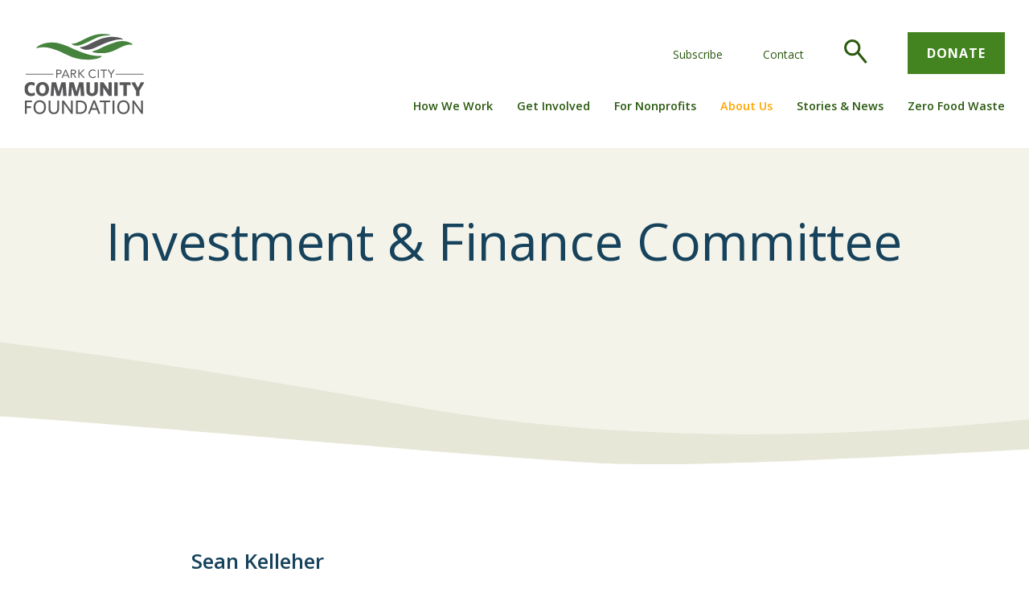

--- FILE ---
content_type: text/html; charset=UTF-8
request_url: https://parkcitycf.org/about-us/financial-information/investment-finance-committee/
body_size: 25018
content:
<!DOCTYPE html>
<html lang="en-US" class="no-js">

<head>
	<meta charset="UTF-8" />
<script type="text/javascript">
/* <![CDATA[ */
var gform;gform||(document.addEventListener("gform_main_scripts_loaded",function(){gform.scriptsLoaded=!0}),document.addEventListener("gform/theme/scripts_loaded",function(){gform.themeScriptsLoaded=!0}),window.addEventListener("DOMContentLoaded",function(){gform.domLoaded=!0}),gform={domLoaded:!1,scriptsLoaded:!1,themeScriptsLoaded:!1,isFormEditor:()=>"function"==typeof InitializeEditor,callIfLoaded:function(o){return!(!gform.domLoaded||!gform.scriptsLoaded||!gform.themeScriptsLoaded&&!gform.isFormEditor()||(gform.isFormEditor()&&console.warn("The use of gform.initializeOnLoaded() is deprecated in the form editor context and will be removed in Gravity Forms 3.1."),o(),0))},initializeOnLoaded:function(o){gform.callIfLoaded(o)||(document.addEventListener("gform_main_scripts_loaded",()=>{gform.scriptsLoaded=!0,gform.callIfLoaded(o)}),document.addEventListener("gform/theme/scripts_loaded",()=>{gform.themeScriptsLoaded=!0,gform.callIfLoaded(o)}),window.addEventListener("DOMContentLoaded",()=>{gform.domLoaded=!0,gform.callIfLoaded(o)}))},hooks:{action:{},filter:{}},addAction:function(o,r,e,t){gform.addHook("action",o,r,e,t)},addFilter:function(o,r,e,t){gform.addHook("filter",o,r,e,t)},doAction:function(o){gform.doHook("action",o,arguments)},applyFilters:function(o){return gform.doHook("filter",o,arguments)},removeAction:function(o,r){gform.removeHook("action",o,r)},removeFilter:function(o,r,e){gform.removeHook("filter",o,r,e)},addHook:function(o,r,e,t,n){null==gform.hooks[o][r]&&(gform.hooks[o][r]=[]);var d=gform.hooks[o][r];null==n&&(n=r+"_"+d.length),gform.hooks[o][r].push({tag:n,callable:e,priority:t=null==t?10:t})},doHook:function(r,o,e){var t;if(e=Array.prototype.slice.call(e,1),null!=gform.hooks[r][o]&&((o=gform.hooks[r][o]).sort(function(o,r){return o.priority-r.priority}),o.forEach(function(o){"function"!=typeof(t=o.callable)&&(t=window[t]),"action"==r?t.apply(null,e):e[0]=t.apply(null,e)})),"filter"==r)return e[0]},removeHook:function(o,r,t,n){var e;null!=gform.hooks[o][r]&&(e=(e=gform.hooks[o][r]).filter(function(o,r,e){return!!(null!=n&&n!=o.tag||null!=t&&t!=o.priority)}),gform.hooks[o][r]=e)}});
/* ]]> */
</script>

<title>Investment &amp; Finance Committee - Park City Community Foundation</title>
<link data-rocket-prefetch href="https://static.addtoany.com" rel="dns-prefetch">
<link data-rocket-prefetch href="https://www.googletagmanager.com" rel="dns-prefetch">
<link data-rocket-prefetch href="https://fonts.googleapis.com" rel="dns-prefetch">
<link data-rocket-prefetch href="https://translate.google.com" rel="dns-prefetch">
<link data-rocket-prefetch href="https://widgetlogic.org" rel="dns-prefetch">
<link data-rocket-prefetch href="https://stats.wp.com" rel="dns-prefetch">

<!-- Google Tag Manager for WordPress by gtm4wp.com -->
<script data-cfasync="false" data-pagespeed-no-defer>
	var gtm4wp_datalayer_name = "dataLayer";
	var dataLayer = dataLayer || [];
</script>
<!-- End Google Tag Manager for WordPress by gtm4wp.com --><meta name="viewport" content="width=device-width, initial-scale=1" />
<meta name="generator" content="Park City Community Foundation 1.0" />

<!-- The SEO Framework by Sybre Waaijer -->
<meta name="robots" content="max-snippet:-1,max-image-preview:standard,max-video-preview:-1" />
<link rel="canonical" href="https://parkcitycf.org/about-us/financial-information/investment-finance-committee/" />
<meta name="description" content="Sean Kelleher is the President of Austin Atlantic Asset Management Co., an institutional investment management firm. He and his wife Margaux moved to Park City…" />
<meta property="og:type" content="website" />
<meta property="og:locale" content="en_US" />
<meta property="og:site_name" content="Park City Community Foundation" />
<meta property="og:title" content="Investment &amp; Finance Committee" />
<meta property="og:description" content="Sean Kelleher is the President of Austin Atlantic Asset Management Co., an institutional investment management firm. He and his wife Margaux moved to Park City full time in 2014 after many years as…" />
<meta property="og:url" content="https://parkcitycf.org/about-us/financial-information/investment-finance-committee/" />
<meta property="og:image" content="https://parkcitycf.org/wp-content/uploads/2022/06/cropped-pccf-fav.png" />
<meta property="og:image:width" content="512" />
<meta property="og:image:height" content="512" />
<meta name="twitter:card" content="summary_large_image" />
<meta name="twitter:title" content="Investment &amp; Finance Committee" />
<meta name="twitter:description" content="Sean Kelleher is the President of Austin Atlantic Asset Management Co., an institutional investment management firm. He and his wife Margaux moved to Park City full time in 2014 after many years as…" />
<meta name="twitter:image" content="https://parkcitycf.org/wp-content/uploads/2022/06/cropped-pccf-fav.png" />
<script type="application/ld+json">{"@context":"https://schema.org","@graph":[{"@type":"WebSite","@id":"https://parkcitycf.org/#/schema/WebSite","url":"https://parkcitycf.org/","name":"Park City Community Foundation","description":"Inspiring local and lasting change. Together.","inLanguage":"en-US","potentialAction":{"@type":"SearchAction","target":{"@type":"EntryPoint","urlTemplate":"https://parkcitycf.org/search/{search_term_string}/"},"query-input":"required name=search_term_string"},"publisher":{"@type":"Organization","@id":"https://parkcitycf.org/#/schema/Organization","name":"Park City Community Foundation","url":"https://parkcitycf.org/","logo":{"@type":"ImageObject","url":"https://parkcitycf.org/wp-content/uploads/2022/06/cropped-pccf-fav.png","contentUrl":"https://parkcitycf.org/wp-content/uploads/2022/06/cropped-pccf-fav.png","width":512,"height":512,"contentSize":"8339"}}},{"@type":"WebPage","@id":"https://parkcitycf.org/about-us/financial-information/investment-finance-committee/","url":"https://parkcitycf.org/about-us/financial-information/investment-finance-committee/","name":"Investment & Finance Committee - Park City Community Foundation","description":"Sean Kelleher is the President of Austin Atlantic Asset Management Co., an institutional investment management firm. He and his wife Margaux moved to Park City…","inLanguage":"en-US","isPartOf":{"@id":"https://parkcitycf.org/#/schema/WebSite"},"breadcrumb":{"@type":"BreadcrumbList","@id":"https://parkcitycf.org/#/schema/BreadcrumbList","itemListElement":[{"@type":"ListItem","position":1,"item":"https://parkcitycf.org/","name":"Park City Community Foundation"},{"@type":"ListItem","position":2,"item":"https://parkcitycf.org/about-us/","name":"About Us"},{"@type":"ListItem","position":3,"item":"https://parkcitycf.org/about-us/financial-information/","name":"Financial Information"},{"@type":"ListItem","position":4,"name":"Investment & Finance Committee"}]},"potentialAction":{"@type":"ReadAction","target":"https://parkcitycf.org/about-us/financial-information/investment-finance-committee/"}}]}</script>
<!-- / The SEO Framework by Sybre Waaijer | 10.41ms meta | 4.13ms boot -->

<link rel='dns-prefetch' href='//widgetlogic.org' />
<link rel='dns-prefetch' href='//static.addtoany.com' />
<link rel='dns-prefetch' href='//stats.wp.com' />
<link rel='dns-prefetch' href='//fonts.googleapis.com' />
<link rel='dns-prefetch' href='//v0.wordpress.com' />
<link rel="alternate" type="application/rss+xml" title="Park City Community Foundation &raquo; Feed" href="https://parkcitycf.org/feed/" />
<link rel="alternate" type="application/rss+xml" title="Park City Community Foundation &raquo; Comments Feed" href="https://parkcitycf.org/comments/feed/" />
<link rel="alternate" type="text/calendar" title="Park City Community Foundation &raquo; iCal Feed" href="https://parkcitycf.org/events/?ical=1" />
<link rel="pingback" href="https://parkcitycf.org/xmlrpc.php" />
<link rel="alternate" title="oEmbed (JSON)" type="application/json+oembed" href="https://parkcitycf.org/wp-json/oembed/1.0/embed?url=https%3A%2F%2Fparkcitycf.org%2Fabout-us%2Ffinancial-information%2Finvestment-finance-committee%2F" />
<link rel="alternate" title="oEmbed (XML)" type="text/xml+oembed" href="https://parkcitycf.org/wp-json/oembed/1.0/embed?url=https%3A%2F%2Fparkcitycf.org%2Fabout-us%2Ffinancial-information%2Finvestment-finance-committee%2F&#038;format=xml" />
<style id='wp-img-auto-sizes-contain-inline-css' type='text/css'>
img:is([sizes=auto i],[sizes^="auto," i]){contain-intrinsic-size:3000px 1500px}
/*# sourceURL=wp-img-auto-sizes-contain-inline-css */
</style>
<link rel='stylesheet' id='tribe-events-pro-mini-calendar-block-styles-css' href='https://parkcitycf.org/wp-content/plugins/events-calendar-pro/build/css/tribe-events-pro-mini-calendar-block.css' type='text/css' media='all' />
<link rel='stylesheet' id='dashicons-css' href='https://parkcitycf.org/wp-includes/css/dashicons.min.css' type='text/css' media='all' />
<link rel='stylesheet' id='tec-variables-skeleton-css' href='https://parkcitycf.org/wp-content/plugins/event-tickets/common/build/css/variables-skeleton.css' type='text/css' media='all' />
<link rel='stylesheet' id='tec-variables-full-css' href='https://parkcitycf.org/wp-content/plugins/event-tickets/common/build/css/variables-full.css' type='text/css' media='all' />
<link rel='stylesheet' id='tribe-common-skeleton-style-css' href='https://parkcitycf.org/wp-content/plugins/event-tickets/common/build/css/common-skeleton.css' type='text/css' media='all' />
<link rel='stylesheet' id='tribe-common-full-style-css' href='https://parkcitycf.org/wp-content/plugins/event-tickets/common/build/css/common-full.css' type='text/css' media='all' />
<link rel='stylesheet' id='event-tickets-tickets-css-css' href='https://parkcitycf.org/wp-content/plugins/event-tickets/build/css/tickets.css' type='text/css' media='all' />
<link rel='stylesheet' id='event-tickets-tickets-rsvp-css-css' href='https://parkcitycf.org/wp-content/plugins/event-tickets/build/css/rsvp-v1.css' type='text/css' media='all' />
<link rel='stylesheet' id='wp-block-library-css' href='https://parkcitycf.org/wp-includes/css/dist/block-library/style.min.css' type='text/css' media='all' />
<style id='global-styles-inline-css' type='text/css'>
:root{--wp--preset--aspect-ratio--square: 1;--wp--preset--aspect-ratio--4-3: 4/3;--wp--preset--aspect-ratio--3-4: 3/4;--wp--preset--aspect-ratio--3-2: 3/2;--wp--preset--aspect-ratio--2-3: 2/3;--wp--preset--aspect-ratio--16-9: 16/9;--wp--preset--aspect-ratio--9-16: 9/16;--wp--preset--color--black: #000000;--wp--preset--color--cyan-bluish-gray: #abb8c3;--wp--preset--color--white: #ffffff;--wp--preset--color--pale-pink: #f78da7;--wp--preset--color--vivid-red: #cf2e2e;--wp--preset--color--luminous-vivid-orange: #ff6900;--wp--preset--color--luminous-vivid-amber: #fcb900;--wp--preset--color--light-green-cyan: #7bdcb5;--wp--preset--color--vivid-green-cyan: #00d084;--wp--preset--color--pale-cyan-blue: #8ed1fc;--wp--preset--color--vivid-cyan-blue: #0693e3;--wp--preset--color--vivid-purple: #9b51e0;--wp--preset--gradient--vivid-cyan-blue-to-vivid-purple: linear-gradient(135deg,rgb(6,147,227) 0%,rgb(155,81,224) 100%);--wp--preset--gradient--light-green-cyan-to-vivid-green-cyan: linear-gradient(135deg,rgb(122,220,180) 0%,rgb(0,208,130) 100%);--wp--preset--gradient--luminous-vivid-amber-to-luminous-vivid-orange: linear-gradient(135deg,rgb(252,185,0) 0%,rgb(255,105,0) 100%);--wp--preset--gradient--luminous-vivid-orange-to-vivid-red: linear-gradient(135deg,rgb(255,105,0) 0%,rgb(207,46,46) 100%);--wp--preset--gradient--very-light-gray-to-cyan-bluish-gray: linear-gradient(135deg,rgb(238,238,238) 0%,rgb(169,184,195) 100%);--wp--preset--gradient--cool-to-warm-spectrum: linear-gradient(135deg,rgb(74,234,220) 0%,rgb(151,120,209) 20%,rgb(207,42,186) 40%,rgb(238,44,130) 60%,rgb(251,105,98) 80%,rgb(254,248,76) 100%);--wp--preset--gradient--blush-light-purple: linear-gradient(135deg,rgb(255,206,236) 0%,rgb(152,150,240) 100%);--wp--preset--gradient--blush-bordeaux: linear-gradient(135deg,rgb(254,205,165) 0%,rgb(254,45,45) 50%,rgb(107,0,62) 100%);--wp--preset--gradient--luminous-dusk: linear-gradient(135deg,rgb(255,203,112) 0%,rgb(199,81,192) 50%,rgb(65,88,208) 100%);--wp--preset--gradient--pale-ocean: linear-gradient(135deg,rgb(255,245,203) 0%,rgb(182,227,212) 50%,rgb(51,167,181) 100%);--wp--preset--gradient--electric-grass: linear-gradient(135deg,rgb(202,248,128) 0%,rgb(113,206,126) 100%);--wp--preset--gradient--midnight: linear-gradient(135deg,rgb(2,3,129) 0%,rgb(40,116,252) 100%);--wp--preset--font-size--small: 13px;--wp--preset--font-size--medium: 20px;--wp--preset--font-size--large: 36px;--wp--preset--font-size--x-large: 42px;--wp--preset--spacing--20: 0.44rem;--wp--preset--spacing--30: 0.67rem;--wp--preset--spacing--40: 1rem;--wp--preset--spacing--50: 1.5rem;--wp--preset--spacing--60: 2.25rem;--wp--preset--spacing--70: 3.38rem;--wp--preset--spacing--80: 5.06rem;--wp--preset--shadow--natural: 6px 6px 9px rgba(0, 0, 0, 0.2);--wp--preset--shadow--deep: 12px 12px 50px rgba(0, 0, 0, 0.4);--wp--preset--shadow--sharp: 6px 6px 0px rgba(0, 0, 0, 0.2);--wp--preset--shadow--outlined: 6px 6px 0px -3px rgb(255, 255, 255), 6px 6px rgb(0, 0, 0);--wp--preset--shadow--crisp: 6px 6px 0px rgb(0, 0, 0);}:where(.is-layout-flex){gap: 0.5em;}:where(.is-layout-grid){gap: 0.5em;}body .is-layout-flex{display: flex;}.is-layout-flex{flex-wrap: wrap;align-items: center;}.is-layout-flex > :is(*, div){margin: 0;}body .is-layout-grid{display: grid;}.is-layout-grid > :is(*, div){margin: 0;}:where(.wp-block-columns.is-layout-flex){gap: 2em;}:where(.wp-block-columns.is-layout-grid){gap: 2em;}:where(.wp-block-post-template.is-layout-flex){gap: 1.25em;}:where(.wp-block-post-template.is-layout-grid){gap: 1.25em;}.has-black-color{color: var(--wp--preset--color--black) !important;}.has-cyan-bluish-gray-color{color: var(--wp--preset--color--cyan-bluish-gray) !important;}.has-white-color{color: var(--wp--preset--color--white) !important;}.has-pale-pink-color{color: var(--wp--preset--color--pale-pink) !important;}.has-vivid-red-color{color: var(--wp--preset--color--vivid-red) !important;}.has-luminous-vivid-orange-color{color: var(--wp--preset--color--luminous-vivid-orange) !important;}.has-luminous-vivid-amber-color{color: var(--wp--preset--color--luminous-vivid-amber) !important;}.has-light-green-cyan-color{color: var(--wp--preset--color--light-green-cyan) !important;}.has-vivid-green-cyan-color{color: var(--wp--preset--color--vivid-green-cyan) !important;}.has-pale-cyan-blue-color{color: var(--wp--preset--color--pale-cyan-blue) !important;}.has-vivid-cyan-blue-color{color: var(--wp--preset--color--vivid-cyan-blue) !important;}.has-vivid-purple-color{color: var(--wp--preset--color--vivid-purple) !important;}.has-black-background-color{background-color: var(--wp--preset--color--black) !important;}.has-cyan-bluish-gray-background-color{background-color: var(--wp--preset--color--cyan-bluish-gray) !important;}.has-white-background-color{background-color: var(--wp--preset--color--white) !important;}.has-pale-pink-background-color{background-color: var(--wp--preset--color--pale-pink) !important;}.has-vivid-red-background-color{background-color: var(--wp--preset--color--vivid-red) !important;}.has-luminous-vivid-orange-background-color{background-color: var(--wp--preset--color--luminous-vivid-orange) !important;}.has-luminous-vivid-amber-background-color{background-color: var(--wp--preset--color--luminous-vivid-amber) !important;}.has-light-green-cyan-background-color{background-color: var(--wp--preset--color--light-green-cyan) !important;}.has-vivid-green-cyan-background-color{background-color: var(--wp--preset--color--vivid-green-cyan) !important;}.has-pale-cyan-blue-background-color{background-color: var(--wp--preset--color--pale-cyan-blue) !important;}.has-vivid-cyan-blue-background-color{background-color: var(--wp--preset--color--vivid-cyan-blue) !important;}.has-vivid-purple-background-color{background-color: var(--wp--preset--color--vivid-purple) !important;}.has-black-border-color{border-color: var(--wp--preset--color--black) !important;}.has-cyan-bluish-gray-border-color{border-color: var(--wp--preset--color--cyan-bluish-gray) !important;}.has-white-border-color{border-color: var(--wp--preset--color--white) !important;}.has-pale-pink-border-color{border-color: var(--wp--preset--color--pale-pink) !important;}.has-vivid-red-border-color{border-color: var(--wp--preset--color--vivid-red) !important;}.has-luminous-vivid-orange-border-color{border-color: var(--wp--preset--color--luminous-vivid-orange) !important;}.has-luminous-vivid-amber-border-color{border-color: var(--wp--preset--color--luminous-vivid-amber) !important;}.has-light-green-cyan-border-color{border-color: var(--wp--preset--color--light-green-cyan) !important;}.has-vivid-green-cyan-border-color{border-color: var(--wp--preset--color--vivid-green-cyan) !important;}.has-pale-cyan-blue-border-color{border-color: var(--wp--preset--color--pale-cyan-blue) !important;}.has-vivid-cyan-blue-border-color{border-color: var(--wp--preset--color--vivid-cyan-blue) !important;}.has-vivid-purple-border-color{border-color: var(--wp--preset--color--vivid-purple) !important;}.has-vivid-cyan-blue-to-vivid-purple-gradient-background{background: var(--wp--preset--gradient--vivid-cyan-blue-to-vivid-purple) !important;}.has-light-green-cyan-to-vivid-green-cyan-gradient-background{background: var(--wp--preset--gradient--light-green-cyan-to-vivid-green-cyan) !important;}.has-luminous-vivid-amber-to-luminous-vivid-orange-gradient-background{background: var(--wp--preset--gradient--luminous-vivid-amber-to-luminous-vivid-orange) !important;}.has-luminous-vivid-orange-to-vivid-red-gradient-background{background: var(--wp--preset--gradient--luminous-vivid-orange-to-vivid-red) !important;}.has-very-light-gray-to-cyan-bluish-gray-gradient-background{background: var(--wp--preset--gradient--very-light-gray-to-cyan-bluish-gray) !important;}.has-cool-to-warm-spectrum-gradient-background{background: var(--wp--preset--gradient--cool-to-warm-spectrum) !important;}.has-blush-light-purple-gradient-background{background: var(--wp--preset--gradient--blush-light-purple) !important;}.has-blush-bordeaux-gradient-background{background: var(--wp--preset--gradient--blush-bordeaux) !important;}.has-luminous-dusk-gradient-background{background: var(--wp--preset--gradient--luminous-dusk) !important;}.has-pale-ocean-gradient-background{background: var(--wp--preset--gradient--pale-ocean) !important;}.has-electric-grass-gradient-background{background: var(--wp--preset--gradient--electric-grass) !important;}.has-midnight-gradient-background{background: var(--wp--preset--gradient--midnight) !important;}.has-small-font-size{font-size: var(--wp--preset--font-size--small) !important;}.has-medium-font-size{font-size: var(--wp--preset--font-size--medium) !important;}.has-large-font-size{font-size: var(--wp--preset--font-size--large) !important;}.has-x-large-font-size{font-size: var(--wp--preset--font-size--x-large) !important;}
/*# sourceURL=global-styles-inline-css */
</style>

<style id='classic-theme-styles-inline-css' type='text/css'>
/*! This file is auto-generated */
.wp-block-button__link{color:#fff;background-color:#32373c;border-radius:9999px;box-shadow:none;text-decoration:none;padding:calc(.667em + 2px) calc(1.333em + 2px);font-size:1.125em}.wp-block-file__button{background:#32373c;color:#fff;text-decoration:none}
/*# sourceURL=/wp-includes/css/classic-themes.min.css */
</style>
<link rel='stylesheet' id='block-widget-css' href='https://parkcitycf.org/wp-content/plugins/widget-logic/block_widget/css/widget.css' type='text/css' media='all' />
<link rel='stylesheet' id='wp-components-css' href='https://parkcitycf.org/wp-includes/css/dist/components/style.min.css' type='text/css' media='all' />
<link rel='stylesheet' id='wp-preferences-css' href='https://parkcitycf.org/wp-includes/css/dist/preferences/style.min.css' type='text/css' media='all' />
<link rel='stylesheet' id='wp-block-editor-css' href='https://parkcitycf.org/wp-includes/css/dist/block-editor/style.min.css' type='text/css' media='all' />
<link rel='stylesheet' id='popup-maker-block-library-style-css' href='https://parkcitycf.org/wp-content/plugins/popup-maker/dist/packages/block-library-style.css' type='text/css' media='all' />
<link rel='stylesheet' id='columns-css' href='https://parkcitycf.org/wp-content/plugins/columns/columns.css' type='text/css' media='all' />
<link rel='stylesheet' id='wpsm_counter-font-awesome-front-css' href='https://parkcitycf.org/wp-content/plugins/counter-number-showcase/assets/css/font-awesome/css/font-awesome.min.css' type='text/css' media='all' />
<link rel='stylesheet' id='wpsm_counter_bootstrap-front-css' href='https://parkcitycf.org/wp-content/plugins/counter-number-showcase/assets/css/bootstrap-front.css' type='text/css' media='all' />
<link rel='stylesheet' id='wpsm_counter_column-css' href='https://parkcitycf.org/wp-content/plugins/counter-number-showcase/assets/css/counter-column.css' type='text/css' media='all' />
<link rel='stylesheet' id='wpsm_ac-font-awesome-front-css' href='https://parkcitycf.org/wp-content/plugins/responsive-accordion-and-collapse/css/font-awesome/css/font-awesome.min.css' type='text/css' media='all' />
<link rel='stylesheet' id='wpsm_ac_bootstrap-front-css' href='https://parkcitycf.org/wp-content/plugins/responsive-accordion-and-collapse/css/bootstrap-front.css' type='text/css' media='all' />
<link rel='stylesheet' id='style-css' href='https://parkcitycf.org/wp-content/themes/pccf/style.css' type='text/css' media='all' />
<link rel='stylesheet' id='google-fonts-css' href='https://fonts.googleapis.com/css2?family=Open+Sans%3Awght%40400%3B600%3B700&#038;display=swap&#038;ver=6.9' type='text/css' media='all' />
<link rel='stylesheet' id='event-tickets-rsvp-css' href='https://parkcitycf.org/wp-content/plugins/event-tickets/build/css/rsvp.css' type='text/css' media='all' />
<link rel='stylesheet' id='addtoany-css' href='https://parkcitycf.org/wp-content/plugins/add-to-any/addtoany.min.css' type='text/css' media='all' />
<link rel='stylesheet' id='pp-animate-css' href='https://parkcitycf.org/wp-content/plugins/bbpowerpack/assets/css/animate.min.css' type='text/css' media='all' />
<script type="text/javascript" src="https://parkcitycf.org/wp-includes/js/jquery/jquery.min.js" id="jquery-core-js"></script>
<script type="text/javascript" src="https://parkcitycf.org/wp-includes/js/jquery/jquery-migrate.min.js" id="jquery-migrate-js"></script>
<script type="text/javascript" id="addtoany-core-js-before">
/* <![CDATA[ */
window.a2a_config=window.a2a_config||{};a2a_config.callbacks=[];a2a_config.overlays=[];a2a_config.templates={};

//# sourceURL=addtoany-core-js-before
/* ]]> */
</script>
<script type="text/javascript" defer src="https://static.addtoany.com/menu/page.js" id="addtoany-core-js"></script>
<script type="text/javascript" defer src="https://parkcitycf.org/wp-content/plugins/add-to-any/addtoany.min.js" id="addtoany-jquery-js"></script>
<script type="text/javascript" src="https://parkcitycf.org/wp-content/themes/pccf/js/build/modernizr-custom.min.js" id="modernizr-js"></script>
<link rel="https://api.w.org/" href="https://parkcitycf.org/wp-json/" /><link rel="alternate" title="JSON" type="application/json" href="https://parkcitycf.org/wp-json/wp/v2/pages/3047" /><link rel="EditURI" type="application/rsd+xml" title="RSD" href="https://parkcitycf.org/xmlrpc.php?rsd" />
		<script>
			var bb_powerpack = {
				version: '2.40.10',
				getAjaxUrl: function() { return atob( 'aHR0cHM6Ly9wYXJrY2l0eWNmLm9yZy93cC1hZG1pbi9hZG1pbi1hamF4LnBocA==' ); },
				callback: function() {},
				mapMarkerData: {},
				post_id: '3047',
				search_term: '',
				current_page: 'https://parkcitycf.org/about-us/financial-information/investment-finance-committee/',
				conditionals: {
					is_front_page: false,
					is_home: false,
					is_archive: false,
					current_post_type: '',
					is_tax: false,
										is_author: false,
					current_author: false,
					is_search: false,
									}
			};
		</script>
		<meta name="et-api-version" content="v1"><meta name="et-api-origin" content="https://parkcitycf.org"><link rel="https://theeventscalendar.com/" href="https://parkcitycf.org/wp-json/tribe/tickets/v1/" /><meta name="tec-api-version" content="v1"><meta name="tec-api-origin" content="https://parkcitycf.org"><link rel="alternate" href="https://parkcitycf.org/wp-json/tribe/events/v1/" />	<style>img#wpstats{display:none}</style>
		
<!-- Google Tag Manager for WordPress by gtm4wp.com -->
<!-- GTM Container placement set to automatic -->
<script data-cfasync="false" data-pagespeed-no-defer>
	var dataLayer_content = {"pagePostType":"page","pagePostType2":"single-page","pagePostAuthor":"Bryan Hoffman"};
	dataLayer.push( dataLayer_content );
</script>
<script data-cfasync="false" data-pagespeed-no-defer>
(function(w,d,s,l,i){w[l]=w[l]||[];w[l].push({'gtm.start':
new Date().getTime(),event:'gtm.js'});var f=d.getElementsByTagName(s)[0],
j=d.createElement(s),dl=l!='dataLayer'?'&l='+l:'';j.async=true;j.src=
'//www.googletagmanager.com/gtm.js?id='+i+dl;f.parentNode.insertBefore(j,f);
})(window,document,'script','dataLayer','GTM-KW45DN2');
</script>
<!-- End Google Tag Manager for WordPress by gtm4wp.com --><link rel="icon" href="https://parkcitycf.org/wp-content/uploads/2022/06/cropped-pccf-fav-32x32.png" sizes="32x32" />
<link rel="icon" href="https://parkcitycf.org/wp-content/uploads/2022/06/cropped-pccf-fav-192x192.png" sizes="192x192" />
<link rel="apple-touch-icon" href="https://parkcitycf.org/wp-content/uploads/2022/06/cropped-pccf-fav-180x180.png" />
<meta name="msapplication-TileImage" content="https://parkcitycf.org/wp-content/uploads/2022/06/cropped-pccf-fav-270x270.png" />
		<style type="text/css" id="wp-custom-css">
			.Footer-legal {
	font-size: .7em;
}

.mc-field-group.input-group p {
    align-items: baseline !important;
}

.gform_wrapper.gravity-theme .gfield-choice-input+label {
	color: black;
	font-weight: normal;
	line-height: 1.5;
position: relative;
top: 1px;
}

.gfield_checkbox .gchoice {
	padding-bottom: 20px;
	display: flex;
	justify-content: flex-start
}

.gform_wrapper.gravity-theme .gfield-choice-input {
	position: relative;
	left: 1px;
}

.g-recaptcha-response {
	display: none !important;
}

.footer-logos ul {
	justify-content: center;
		width:90%;
	margin: 0 auto;
}
.Footer {
	content-visibility: visible !important;
}

.popmake-close i {
	color: white;
}

.gfield label {
	margin: 0 0 5px !important
}

.addtoany_list:before {
	display: none !important;
}

 .social-container {
            display: flex;
            justify-content: center;
            align-items: center;
            padding: 20px;
            margin: 0 auto;
        }

        .social-list {
            list-style-type: none;
            display: flex;
            justify-content: center;
            padding: 0;
            margin: 0;
            gap: 30px;
        }

        .social-item {
            transition: transform 0.3s ease;
        }

        .social-item:hover {
            transform: scale(1.2);
        }

        .social-link {
            display: flex;
            align-items: center;
            justify-content: center;
            transition: all 0.3s ease;
        }

        .social-icon {
            width: 50px;
            height: 50px;
            transition: all 0.3s ease;
        }

        .social-link:hover .social-icon circle {
            fill: #45843D;
        }		</style>
		  <meta name="facebook-domain-verification" content="q8j6tpiyed79bra4lk5bzogrunv524" />
<style id="rocket-lazyrender-inline-css">[data-wpr-lazyrender] {content-visibility: auto;}</style><meta name="generator" content="WP Rocket 3.20.3" data-wpr-features="wpr_preconnect_external_domains wpr_automatic_lazy_rendering wpr_preload_links wpr_desktop" /></head>

<body class="wordpress ltr en en-us parent-theme y2026 m01 d20 h14 tuesday logged-out singular singular-page singular-page-3047 page-template-default fl-builder-2-10-0-5 fl-themer-1-5-2-1 fl-no-js tribe-no-js tec-no-tickets-on-recurring tec-no-rsvp-on-recurring metaslider-plugin tribe-theme-pccf" dir="ltr" itemscope="itemscope" itemtype="http://schema.org/WebPage">
  <header  class="Header" role="banner">

    <div  class="Header-inner">
      <a
        href="https://parkcitycf.org"
        class="Header-logo"
        title="Park City Community Foundation"
      >
        <svg width="284" height="191" viewBox="0 0 284 191" fill="none" xmlns="http://www.w3.org/2000/svg">
<g clip-path="url(#clip0_34_3)">
<path d="M198.13 1.36502C198.13 1.36502 201.91 2.25502 202.72 3.06502C202.87 3.79502 202.21 3.86502 201.62 3.86502C199.45 3.79502 198.18 3.94502 195.4 3.94502C186.92 4.31502 178.5 6.22502 173.38 8.34502C169.71 9.65502 154.28 17.575 149.96 19.595C145.06 21.885 140.26 23.955 135.28 25.895C131.11 27.295 126.78 28.535 121.91 28.105C117.84 27.745 112.46 25.445 112.28 24.525C112.31 24.195 112.23 23.645 112.96 23.395C117.38 23.245 121.74 22.525 125.52 20.645C128.69 19.455 131.59 18.015 134.71 16.435C138.4 14.355 147.81 9.87502 149.18 9.27502C156.82 5.54502 164.59 2.79502 173.47 1.27502C176.99 0.675023 181.05 0.155023 184.65 0.215023C189.52 0.295023 196.85 1.01502 198.12 1.36502" fill="#46843E"/>
<path d="M236.69 17.555C241.06 18.055 243.04 18.785 247.04 20.045C248.93 20.645 253.7 22.925 254.8 24.425C254.97 24.695 255.26 25.325 255.21 25.685C254.85 26.245 253.85 26.205 253.4 26.115C250.72 25.915 246.59 25.635 243.26 26.415C241.22 26.825 235.92 28.505 233.63 29.475C229.83 31.085 226.45 32.585 222.74 34.485C216.22 37.835 209.71 41.325 202.69 43.135C202.12 43.465 194.62 45.105 191.59 45.515C186.92 46.155 180.64 46.185 175.83 45.835C170.17 45.435 166.73 45.235 161.46 43.615C161.13 43.375 160.69 43.255 160.96 42.055C161.13 41.475 161.77 41.285 162.48 40.985C164.84 40.615 165.63 39.945 166.55 39.855C171.73 38.535 178.18 35.405 181.31 33.645C184.29 31.965 201.23 24.365 205.88 23.165C205.88 23.165 216.52 19.415 218.28 19.135C221.27 18.335 223.85 17.745 227.83 17.445C229.72 17.245 231.96 17.005 236.68 17.545" fill="#46843E"/>
<path d="M101.06 29.045C107.33 31.555 111.69 33.985 117.98 36.835C121.12 38.255 139.82 45.395 141.32 45.935C149.29 48.765 155 50.085 163.5 51.505C167.14 52.115 174.07 52.995 177.61 52.655C179.58 52.745 181.67 52.165 182.38 53.065C182.75 53.935 181.57 54.775 180.9 55.355C178.96 56.655 177.54 57.085 173.61 58.395C170.9 59.305 166.32 60.625 153.92 61.425C151.22 61.595 138.18 61.165 133.14 60.325C128.23 59.345 116.96 57.665 105.93 52.085C104 51.645 86.68 42.925 80.39 40.505C77.71 39.475 64.07 34.515 58.94 33.595C54.26 32.395 47.72 31.795 42.42 32.095C40.13 32.225 35.57 32.415 32.47 33.555C31.55 33.795 30.71 34.305 29.61 34.115C29.28 34.055 29.14 33.815 29.09 33.595C29.06 32.415 30.38 31.395 30.83 30.955C32.64 29.435 41.25 23.005 55.9 21.225C62.06 20.475 68.16 20.535 75 21.155C79.98 21.605 94.55 26.435 101.08 29.045" fill="#46843E"/>
<path d="M223.87 9.14503C226.94 10.015 228.69 10.165 231.41 11.925C231.78 12.145 232.58 12.805 232.24 13.265C231.78 13.825 230.88 13.705 230.1 13.615C228.17 13.345 223.73 13.395 218 14.135C215.98 14.395 204.36 17.535 200.69 18.675C195.98 20.225 191.39 21.885 186.85 23.955C183.73 25.375 170.93 31.275 167.45 32.905C165.04 34.035 162.96 34.965 160.44 35.715C159.03 36.235 154.16 37.305 152.56 37.555C144.87 38.565 142.66 37.935 137.28 35.895C135.1 35.065 134.19 34.855 132.28 33.485C132.25 33.395 131.96 32.925 132.05 32.485C132.23 32.005 132.47 31.675 132.94 31.685C136.55 31.505 145.24 29.085 152.81 24.885C158.23 21.885 177.03 13.195 181.19 11.775C187.19 9.73503 197.04 7.93503 200.43 7.61503C202.79 7.32503 205 7.28503 207.29 7.28503C214.2 7.17503 221.66 8.54503 223.86 9.15503" fill="#58585A"/>
<path d="M3.56 95.835H69.08" stroke="#696766" stroke-width="2.08"/>
<path d="M215.93 95.835H281.45" stroke="#696766" stroke-width="2.08"/>
<path d="M75.79 85.185H81.55C85.11 85.185 88.35 86.445 88.35 90.505C88.35 94.565 84.73 95.875 81.99 95.875H78.1V104.595H75.8V85.185H75.79ZM78.09 93.735H81.98C84.28 93.735 85.87 92.695 85.87 90.525C85.87 88.355 84.28 87.315 81.98 87.315H78.09V93.725V93.735Z" fill="#58585A"/>
<path d="M96.7 85.185H98.87L107.12 104.595H104.43L102.45 99.825H92.75L90.75 104.595H88.15L96.7 85.185ZM97.74 88.145H97.69L93.66 97.685H101.59L97.75 88.145H97.74Z" fill="#58585A"/>
<path d="M109.79 85.185H114.75C118.51 85.185 122.48 85.735 122.48 90.535C122.48 93.355 120.64 95.195 117.63 95.665L123.14 104.605H120.32L115.06 95.885H112.1V104.605H109.8V85.195L109.79 85.185ZM112.09 93.735H114.15C116.7 93.735 120.02 93.735 120.02 90.525C120.02 87.725 117.58 87.315 115.33 87.315H112.09V93.725V93.735Z" fill="#58585A"/>
<path d="M127.93 85.185H130.23V93.575H130.56L139.39 85.185H142.71L133.11 94.045L143.17 104.605H139.8L130.56 94.735H130.23V104.605H127.93V85.195V85.185Z" fill="#58585A"/>
<path d="M166.58 89.185C165.43 87.625 163.59 86.825 161.73 86.825C157.4 86.825 154.33 90.635 154.33 94.885C154.33 99.385 157.37 102.945 161.73 102.945C164.09 102.945 165.98 101.985 167.35 100.235L169.08 101.685C167.35 104.015 164.83 105.085 161.73 105.085C156.16 105.085 151.86 100.785 151.86 94.885C151.86 88.985 155.97 84.685 161.73 84.685C164.36 84.685 166.94 85.585 168.59 87.725L166.59 89.175L166.58 89.185Z" fill="#58585A"/>
<path d="M173.67 85.185H175.97V104.595H173.67V85.185Z" fill="#58585A"/>
<path d="M195.19 87.325H188.78V104.595H186.48V87.325H180.06V85.185H195.19V87.325Z" fill="#58585A"/>
<path d="M203.87 96.235L196.63 85.185H199.57L205.03 93.955L210.65 85.185H213.42L206.18 96.235V104.595H203.88V96.235H203.87Z" fill="#58585A"/>
<path d="M16.45 147.975C6.66001 147.975 0.76001 141.415 0.76001 131.305C0.76001 121.195 7.04001 114.545 16.22 114.545C19.87 114.545 22.82 115.335 25.16 116.645L24.04 123.865C22.07 122.365 19.64 121.245 16.82 121.245C11.95 121.245 8.77001 124.945 8.77001 131.265C8.77001 137.585 12.38 141.285 17.25 141.285C19.87 141.285 22.17 140.395 24.61 139.035L25.64 145.595C23.02 147.045 20.02 147.985 16.46 147.985" fill="#58585A"/>
<path d="M43.17 120.755C38.49 120.755 35.77 124.825 35.77 131.245C35.77 137.665 38.53 141.735 43.17 141.735C47.81 141.735 50.57 137.665 50.57 131.245C50.57 124.825 47.85 120.755 43.17 120.755ZM43.12 148.015C33.84 148.015 27.75 141.265 27.75 131.295C27.75 121.325 33.84 114.485 43.21 114.485C52.58 114.485 58.62 121.235 58.62 131.205C58.62 141.175 52.53 148.025 43.12 148.025" fill="#58585A"/>
<path d="M91.99 147.415L90.58 125.915L84.44 147.455H76.95L70.81 125.915L69.41 147.415H62.43L64.77 115.095H75.12L81.4 137.345L87.72 115.095H97.79L100.14 147.415H91.99Z" fill="#58585A"/>
<path d="M133.74 147.415L132.34 125.915L126.2 147.455H118.71L112.57 125.915L111.17 147.415H104.19L106.53 115.095H116.88L123.16 137.345L129.48 115.095H139.55L141.89 147.415H133.74Z" fill="#58585A"/>
<path d="M159.95 147.925C152.04 147.925 146.51 143.665 146.51 134.625V115.095H154.57V134.575C154.57 138.745 156.44 141.175 160.05 141.175C163.66 141.175 165.53 138.785 165.53 134.665V115.085H173.59V134.565C173.59 143.555 167.78 147.915 159.96 147.915" fill="#58585A"/>
<path d="M199.31 147.415L186.57 128.065V147.415H179.12V115.095H186.9L198.8 133.175V115.095H206.25V147.415H199.31Z" fill="#58585A"/>
<path d="M220.36 115.095H212.35V147.415H220.36V115.095Z" fill="#58585A"/>
<path d="M241.68 121.885V147.415H233.62V121.885H224.67V115.095H250.25L251.37 121.885H241.68Z" fill="#58585A"/>
<path d="M271.62 135.515V147.415H263.57V135.605L252.42 115.935L260.95 114.765L267.97 128.205L274.86 115.095H283.24L271.62 135.515Z" fill="#58585A"/>
<path d="M6.35002 162.355V172.085H15.94L16.58 176.045H6.35002V190.195H2.02002V158.395H18.56V162.355H6.35002Z" fill="#58585A"/>
<path d="M36.83 161.755C30.52 161.755 26.65 166.645 26.65 174.295C26.65 181.945 30.56 186.825 36.83 186.825C43.1 186.825 47.02 181.945 47.02 174.295C47.02 166.645 43.1 161.755 36.83 161.755ZM36.78 190.795C27.84 190.795 22.17 184.155 22.17 174.335C22.17 164.515 27.93 157.795 36.88 157.795C45.83 157.795 51.49 164.435 51.49 174.245C51.49 184.055 45.77 190.795 36.78 190.795Z" fill="#58585A"/>
<path d="M69.84 190.795C62.14 190.795 57.53 185.905 57.53 178.165V158.395H61.86V177.605C61.86 183.135 64.34 186.825 69.83 186.825C75.32 186.825 77.94 183.505 77.94 177.745V158.395H82.27V177.925C82.27 185.955 77.52 190.785 69.83 190.785" fill="#58585A"/>
<path d="M111.11 190.195L93.64 165.445V190.195H89.63V158.395H93.5L110.37 182.215V158.395H114.38V190.195H111.11Z" fill="#58585A"/>
<path d="M131.4 162.315H126.38V186.275H131.26C138.91 186.275 143.52 182.415 143.52 174.295C143.52 166.175 138.68 162.315 131.4 162.315V162.315ZM131.07 190.195H122.05V158.395H131.27C142.33 158.395 147.99 164.945 147.99 174.245C147.99 183.545 142 190.185 131.08 190.185" fill="#58585A"/>
<path d="M164.83 163.415L159.76 176.825H169.95L164.83 163.415ZM175.16 190.515L171.42 180.645H158.28L154.69 190.185H150.31L162.76 158.245H167.09L179.35 189.585L175.16 190.515V190.515Z" fill="#58585A"/>
<path d="M192.54 162.355V190.195H188.21V162.355H178.07V158.395H202.32L202.96 162.355H192.54Z" fill="#58585A"/>
<path d="M212.65 158.395H208.32V190.195H212.65V158.395Z" fill="#58585A"/>
<path d="M233.94 161.755C227.63 161.755 223.76 166.645 223.76 174.295C223.76 181.945 227.67 186.825 233.94 186.825C240.21 186.825 244.13 181.945 244.13 174.295C244.13 166.645 240.21 161.755 233.94 161.755ZM233.9 190.795C224.96 190.795 219.29 184.155 219.29 174.335C219.29 164.515 225.05 157.795 233.99 157.795C242.93 157.795 248.6 164.435 248.6 174.245C248.6 184.055 242.88 190.795 233.9 190.795" fill="#58585A"/>
<path d="M276.45 190.195L258.99 165.445V190.195H254.98V158.395H258.85L275.72 182.215V158.395H279.73V190.195H276.45Z" fill="#58585A"/>
</g>
<defs>
<clipPath id="clip0_34_3">
<rect width="282.48" height="190.59" fill="white" transform="translate(0.76001 0.205017)"/>
</clipPath>
</defs>
</svg>
      </a>

      <div  class="Header-mobileNavItem__mobile">
        <a href="/donate/" class="Btn-small-filled Header-donateButton__mobile">Donate</a>
        <div class="Header-searchBar__mobile">
          <button class="SearchForm-button" data-js="SearchForm-button__mobile">
            <svg width="29" height="30" viewBox="0 0 29 30" fill="none" xmlns="http://www.w3.org/2000/svg">
<circle cx="10.2" cy="10.2" r="8.7" stroke="#2A590F" stroke-width="3" stroke-linecap="square"/>
<line x1="17.7109" y1="17.0111" x2="26.6112" y2="27.8893" stroke="#2A590F" stroke-width="3" stroke-linecap="square"/>
</svg>
          </button>
        </div>
        <button class="Header-navButton__mobile" type="button" data-js="Header-mobileNavButton">
          <span class="Header-navButtonBar__mobile bar-1"></span>
          <span class="Header-navButtonBar__mobile bar-2"></span>
          <span class="Header-navButtonBar__mobile bar-3"></span>
        </button>
      </div>

      <div  class="Header-navigationContainer Header-navDesktop">
        <div class="Header-utilityNavContainer">
          <nav class="menu-secondary" aria-label="Secondary Menu" role="navigation">

  <div id="google_translate_element" class="desktop"></div>
  
  <ul id="menu-secondary-items" class="menu-items"><li id="menu-item-13601" class="menu-item menu-item-type-post_type menu-item-object-page menu-item-13601"><a href="https://parkcitycf.org/enews-signup/">Subscribe</a></li>
<li id="menu-item-13602" class="menu-item menu-item-type-post_type menu-item-object-page menu-item-13602"><a href="https://parkcitycf.org/about-us/contact/">Contact</a></li>
</ul>

<script type="text/javascript">
function googleTranslateElementInit() {
  new google.translate.TranslateElement({pageLanguage: 'en', includedLanguages: 'en,es', layout: google.translate.TranslateElement.InlineLayout.SIMPLE}, 'google_translate_element');
}
</script>

</nav>

          <ul class="Header-utilityNavItems">
            <li class="Header-utilityNavItem"><form role="search" method="get" class="SearchForm" data-js="SearchForm" action="https://parkcitycf.org/">
  <label class="SearchForm-label">
    <input
      class="SearchForm-input"
      data-js="SearchForm-field"
      type="search"
      name="s"
      placeholder="Search:"
      onfocus="if(this.value==this.defaultValue)this.value='';"
      onblur="if(this.value=='')this.value=this.defaultValue;"
    />
    <span class="SearchForm-labelText">Search</span>
  </label>
  <button class="SearchForm-button" data-js="SearchForm-button">
    <svg width="29" height="30" viewBox="0 0 29 30" fill="none" xmlns="http://www.w3.org/2000/svg">
<circle cx="10.2" cy="10.2" r="8.7" stroke="#2A590F" stroke-width="3" stroke-linecap="square"/>
<line x1="17.7109" y1="17.0111" x2="26.6112" y2="27.8893" stroke="#2A590F" stroke-width="3" stroke-linecap="square"/>
</svg>
  </button>
</form></li>
            <li class="Header-utilityNavItem"><a href="/donate/" class="Btn-small-filled">Donate</a></li>
          </ul>
        </div>

        <nav class="Header-mainNavContainer" aria-label="Primary Menu">
          <ul id="menu-primary-items" class="Header-mainNavItems"><li id="menu-item-14735" class="mobile menu-item menu-item-type-custom menu-item-object-custom menu-item-14735"><a href="https://translate.google.com/translate?hl=en&#038;sl=en&#038;tl=es&#038;u=https%3A%2F%2Fparkcitycf.org%2F&#038;sandbox=1">En Español</a></li>
<li id="menu-item-13573" class="menu-item menu-item-type-post_type menu-item-object-page menu-item-has-children menu-item-13573"><a href="https://parkcitycf.org/how-we-work/">How We Work</a>
<ul class="sub-menu">
	<li id="menu-item-13949" class="menu-item menu-item-type-post_type menu-item-object-page menu-item-13949"><a href="https://parkcitycf.org/how-we-work/growing-community-initiatives/">Our Community Initiatives</a></li>
	<li id="menu-item-13578" class="menu-item menu-item-type-post_type menu-item-object-page menu-item-13578"><a href="https://parkcitycf.org/how-we-work/partnering-with-donors/">Partnering with Donors</a></li>
	<li id="menu-item-13934" class="menu-item menu-item-type-post_type menu-item-object-page menu-item-13934"><a href="https://parkcitycf.org/how-we-work/supporting-nonprofits/">Supporting Nonprofits</a></li>
	<li id="menu-item-13581" class="menu-item menu-item-type-post_type menu-item-object-page menu-item-13581"><a href="https://parkcitycf.org/how-we-work/convening-the-community/">Convening the Community</a></li>
</ul>
</li>
<li id="menu-item-13572" class="menu-item menu-item-type-post_type menu-item-object-page menu-item-has-children menu-item-13572"><a href="https://parkcitycf.org/get-involved/">Get Involved</a>
<ul class="sub-menu">
	<li id="menu-item-13582" class="menu-item menu-item-type-post_type menu-item-object-page menu-item-13582"><a href="https://parkcitycf.org/get-involved/donate/">Donate</a></li>
	<li id="menu-item-13583" class="menu-item menu-item-type-custom menu-item-object-custom menu-item-13583"><a href="https://parkcitycf.org/events/">Attend an Event</a></li>
	<li id="menu-item-13586" class="menu-item menu-item-type-post_type menu-item-object-page menu-item-13586"><a href="https://parkcitycf.org/get-involved/partner-with-us/">Partner with Us</a></li>
	<li id="menu-item-17541" class="menu-item menu-item-type-post_type menu-item-object-page menu-item-17541"><a href="https://parkcitycf.org/how-we-work/growing-community-initiatives/womens-giving-fund/">Be a Women’s Giving Fund Member</a></li>
	<li id="menu-item-14342" class="menu-item menu-item-type-post_type menu-item-object-page menu-item-14342"><a href="https://parkcitycf.org/get-involved/donate/community-pass-club/">Get the Community Pass</a></li>
	<li id="menu-item-13588" class="menu-item menu-item-type-post_type menu-item-object-page menu-item-13588"><a href="https://parkcitycf.org/get-involved/our-supporters/">See Our Supporters</a></li>
</ul>
</li>
<li id="menu-item-13591" class="menu-item menu-item-type-post_type menu-item-object-page menu-item-has-children menu-item-13591"><a href="https://parkcitycf.org/for-nonprofits/">For Nonprofits</a>
<ul class="sub-menu">
	<li id="menu-item-13592" class="menu-item menu-item-type-post_type menu-item-object-page menu-item-13592"><a href="https://parkcitycf.org/for-nonprofits/what-we-support/">What We Support</a></li>
	<li id="menu-item-13593" class="menu-item menu-item-type-post_type menu-item-object-page menu-item-13593"><a href="https://parkcitycf.org/for-nonprofits/apply-for-a-grant/">Apply for a Grant</a></li>
	<li id="menu-item-13594" class="menu-item menu-item-type-post_type menu-item-object-page menu-item-13594"><a href="https://parkcitycf.org/for-nonprofits/nonprofit-education/">Nonprofit Education</a></li>
	<li id="menu-item-14725" class="menu-item menu-item-type-post_type menu-item-object-page menu-item-14725"><a href="https://parkcitycf.org/how-we-work/supporting-nonprofits/live-pc-give-pc/">Live PC Give PC</a></li>
	<li id="menu-item-17938" class="menu-item menu-item-type-post_type menu-item-object-page menu-item-17938"><a href="https://parkcitycf.org/how-we-work/supporting-nonprofits/nonprofit-directory/">Find Local Nonprofits</a></li>
</ul>
</li>
<li id="menu-item-13595" class="menu-item menu-item-type-post_type menu-item-object-page current-page-ancestor menu-item-has-children menu-item-13595"><a href="https://parkcitycf.org/about-us/">About Us</a>
<ul class="sub-menu">
	<li id="menu-item-13929" class="menu-item menu-item-type-post_type menu-item-object-page menu-item-13929"><a href="https://parkcitycf.org/about-us/diversity-equity-inclusion/">Our Values</a></li>
	<li id="menu-item-13930" class="menu-item menu-item-type-post_type menu-item-object-page menu-item-13930"><a href="https://parkcitycf.org/about-us/staff/">Staff</a></li>
	<li id="menu-item-13931" class="menu-item menu-item-type-post_type menu-item-object-page menu-item-13931"><a href="https://parkcitycf.org/about-us/board-of-directors/">Board</a></li>
	<li id="menu-item-13932" class="menu-item menu-item-type-post_type menu-item-object-page menu-item-13932"><a href="https://parkcitycf.org/about-us/jobs/">Jobs</a></li>
	<li id="menu-item-13933" class="menu-item menu-item-type-post_type menu-item-object-page current-page-ancestor menu-item-13933"><a href="https://parkcitycf.org/about-us/financial-information/">Financials</a></li>
	<li id="menu-item-13938" class="menu-item menu-item-type-post_type menu-item-object-page menu-item-13938"><a href="https://parkcitycf.org/about-us/contact/">Contact Us</a></li>
</ul>
</li>
<li id="menu-item-13596" class="menu-item menu-item-type-post_type menu-item-object-page menu-item-13596"><a href="https://parkcitycf.org/news/">Stories &#038; News</a></li>
<li id="menu-item-21964" class="menu-item menu-item-type-post_type menu-item-object-page menu-item-21964"><a href="https://parkcitycf.org/zerofoodwaste/">Zero Food Waste</a></li>
</ul>          
        </nav>
      </div>
    </div>

    

    <div  class="Header-mobileNav">
      <div  class="Header-mobileNavScrollable" data-js="Header-mobileNavScrollable">
        <form role="search" method="get" class="SearchForm__mobile" data-js="SearchForm__mobile" action="https://parkcitycf.org/">
          <label class="SearchForm-label__mobile">
            <span class="SearchForm-labelText__mobile">Search</span>
            <input
              class="SearchForm-input SearchForm-input__mobile"
              data-js="SearchForm-field__mobile"
              type="search"
              name="s"
              placeholder="Search:"
              onfocus="if(this.value==this.defaultValue)this.value='';"
              onblur="if(this.value=='')this.value=this.defaultValue;"
            />
          </label>
        </form>

        <nav class="Header-mainNavContainer__mobile" aria-label="Primary Menu">
          <ul id="menu-primary-items" class="Header-mainNavItems__mobile"><li class="mobile menu-item menu-item-type-custom menu-item-object-custom menu-item-14735"><a href="https://translate.google.com/translate?hl=en&#038;sl=en&#038;tl=es&#038;u=https%3A%2F%2Fparkcitycf.org%2F&#038;sandbox=1">En Español</a></li>
<li class="menu-item menu-item-type-post_type menu-item-object-page menu-item-has-children menu-item-13573"><a href="https://parkcitycf.org/how-we-work/">How We Work</a>
<ul class="sub-menu">
	<li class="menu-item menu-item-type-post_type menu-item-object-page menu-item-13949"><a href="https://parkcitycf.org/how-we-work/growing-community-initiatives/">Our Community Initiatives</a></li>
	<li class="menu-item menu-item-type-post_type menu-item-object-page menu-item-13578"><a href="https://parkcitycf.org/how-we-work/partnering-with-donors/">Partnering with Donors</a></li>
	<li class="menu-item menu-item-type-post_type menu-item-object-page menu-item-13934"><a href="https://parkcitycf.org/how-we-work/supporting-nonprofits/">Supporting Nonprofits</a></li>
	<li class="menu-item menu-item-type-post_type menu-item-object-page menu-item-13581"><a href="https://parkcitycf.org/how-we-work/convening-the-community/">Convening the Community</a></li>
</ul>
</li>
<li class="menu-item menu-item-type-post_type menu-item-object-page menu-item-has-children menu-item-13572"><a href="https://parkcitycf.org/get-involved/">Get Involved</a>
<ul class="sub-menu">
	<li class="menu-item menu-item-type-post_type menu-item-object-page menu-item-13582"><a href="https://parkcitycf.org/get-involved/donate/">Donate</a></li>
	<li class="menu-item menu-item-type-custom menu-item-object-custom menu-item-13583"><a href="https://parkcitycf.org/events/">Attend an Event</a></li>
	<li class="menu-item menu-item-type-post_type menu-item-object-page menu-item-13586"><a href="https://parkcitycf.org/get-involved/partner-with-us/">Partner with Us</a></li>
	<li class="menu-item menu-item-type-post_type menu-item-object-page menu-item-17541"><a href="https://parkcitycf.org/how-we-work/growing-community-initiatives/womens-giving-fund/">Be a Women’s Giving Fund Member</a></li>
	<li class="menu-item menu-item-type-post_type menu-item-object-page menu-item-14342"><a href="https://parkcitycf.org/get-involved/donate/community-pass-club/">Get the Community Pass</a></li>
	<li class="menu-item menu-item-type-post_type menu-item-object-page menu-item-13588"><a href="https://parkcitycf.org/get-involved/our-supporters/">See Our Supporters</a></li>
</ul>
</li>
<li class="menu-item menu-item-type-post_type menu-item-object-page menu-item-has-children menu-item-13591"><a href="https://parkcitycf.org/for-nonprofits/">For Nonprofits</a>
<ul class="sub-menu">
	<li class="menu-item menu-item-type-post_type menu-item-object-page menu-item-13592"><a href="https://parkcitycf.org/for-nonprofits/what-we-support/">What We Support</a></li>
	<li class="menu-item menu-item-type-post_type menu-item-object-page menu-item-13593"><a href="https://parkcitycf.org/for-nonprofits/apply-for-a-grant/">Apply for a Grant</a></li>
	<li class="menu-item menu-item-type-post_type menu-item-object-page menu-item-13594"><a href="https://parkcitycf.org/for-nonprofits/nonprofit-education/">Nonprofit Education</a></li>
	<li class="menu-item menu-item-type-post_type menu-item-object-page menu-item-14725"><a href="https://parkcitycf.org/how-we-work/supporting-nonprofits/live-pc-give-pc/">Live PC Give PC</a></li>
	<li class="menu-item menu-item-type-post_type menu-item-object-page menu-item-17938"><a href="https://parkcitycf.org/how-we-work/supporting-nonprofits/nonprofit-directory/">Find Local Nonprofits</a></li>
</ul>
</li>
<li class="menu-item menu-item-type-post_type menu-item-object-page current-page-ancestor menu-item-has-children menu-item-13595"><a href="https://parkcitycf.org/about-us/">About Us</a>
<ul class="sub-menu">
	<li class="menu-item menu-item-type-post_type menu-item-object-page menu-item-13929"><a href="https://parkcitycf.org/about-us/diversity-equity-inclusion/">Our Values</a></li>
	<li class="menu-item menu-item-type-post_type menu-item-object-page menu-item-13930"><a href="https://parkcitycf.org/about-us/staff/">Staff</a></li>
	<li class="menu-item menu-item-type-post_type menu-item-object-page menu-item-13931"><a href="https://parkcitycf.org/about-us/board-of-directors/">Board</a></li>
	<li class="menu-item menu-item-type-post_type menu-item-object-page menu-item-13932"><a href="https://parkcitycf.org/about-us/jobs/">Jobs</a></li>
	<li class="menu-item menu-item-type-post_type menu-item-object-page current-page-ancestor menu-item-13933"><a href="https://parkcitycf.org/about-us/financial-information/">Financials</a></li>
	<li class="menu-item menu-item-type-post_type menu-item-object-page menu-item-13938"><a href="https://parkcitycf.org/about-us/contact/">Contact Us</a></li>
</ul>
</li>
<li class="menu-item menu-item-type-post_type menu-item-object-page menu-item-13596"><a href="https://parkcitycf.org/news/">Stories &#038; News</a></li>
<li class="menu-item menu-item-type-post_type menu-item-object-page menu-item-21964"><a href="https://parkcitycf.org/zerofoodwaste/">Zero Food Waste</a></li>
</ul>
          
        </nav>
      </div>
    </div>
  </header>
  
          
    

  
  
    
                            
  <article  id="post-3047" class="entry page publish author-dev_bryan post-3047" itemscope="itemscope" itemtype="http://schema.org/CreativeWork">
          <section  class="PageHero">
    
    <div  class="PageHero-inner">
        
        <div class="PageHero-contentContainer PageHero-contentContainer__fullWidth">
        
          <h1 class="PageHero-title PageHero-title__fullWidth">Investment &amp; Finance Committee</h1>
                  </div><!-- PageHero-contentContainer -->

        
              
    </div>

    
    <div  class="ClippedBlock-highlightShape">
      <svg width="1440" height="142" viewBox="0 0 1440 142" fill="none" xmlns="http://www.w3.org/2000/svg">
<path d="M0 0V123.481C112 123.481 363 145.346 615.5 168.981C1027 207.5 1334.5 133.5 1440 112V41.5C1440 37 1017.5 145.582 635.5 76.5C416.103 36.8236 200 6 0 0Z" fill="#e7e7d8"/>
</svg>
    </div>
    <div  class="ClippedBlock-clipPath">
      <svg width="0" height="0" viewBox="0 0 1 1">
  <defs>
    <clipPath id="page-content-clip" clipPathUnits="objectBoundingBox">
      <path d="M0,0h1v0.9359c0,0-0.2966,0.0556-0.3965,0.0456S0.1122,0.8539,0,0.8339V0z"/>
    </clipPath>
  </defs>
</svg>    </div>
  

</section>      </article>

  
  <section  class="TheContent">
  <div  class="TheContent-inner">
    <div  class="TheContent-contentContainer">
      <h3 aria-level="3">Sean Kelleher</h3>
<p><span data-contrast="none">Sean Kelleher  is the President of Austin  Atlantic Asset Management Co., an institutional investment management firm. He and his wife Margaux  moved to Park City full time in 2014 after many years as part-timers. He spent the majority of his career working in New York  in finance for firms such as Merrill Lynch, Deutsche Bank, and Alliance Bernstein.  Mr. Kelleher is also the developer of a sustainable  residential real estate development in  the Old Town neighbor</span><span data-contrast="none">hood  of  Park City known as Echo Spur.  Mr. Kelleher is  a graduate of the  University of Virginia’s  McIntire School of Commerce and is a member of its Alumni Advisory Board. He is also a Chartered Financial  Analyst.</span><span data-ccp-props="{&quot;134233117&quot;:true,&quot;134233118&quot;:true,&quot;201341983&quot;:0,&quot;335559740&quot;:240}"> </span></p>
<h3>Paige Penze, Vice Chair and Treasurer</h3>
<p>Paige is a Director at Bank of America Merrill Lynch where she has worked for over 22 years. Paige spent over 15 years in Equity Sales and Trading. Currently, Paige leads Business Development on the Global Transaction Services Innovation Team. Paige also served on the US Swimming Investment Committee for over 15 years. She is a former US Swimming National Team member and received an MBA from the University of Texas at Austin.</p>
<h3>J. Taylor Crandall</h3>
<p>J. Taylor Crandall is a Trustee of the Lucile Packard Foundation for Children’s Health, and currently serves on the Board of Trustees of the Cystic Fibrosis Foundation and the U.S. Ski &amp; Snowboard Team Foundation. He is also the Secretary-Treasurer of the Anne T. and Robert M. Bass Foundation. J is a founding Managing Partner of Oak Hill Capital Partners where he has been affiliated with the firm and its predecessors since 1986. Previously, J served as Chief Operating Officer of Keystone, Inc., playing key roles in nearly all of the major transactions in which Keystone has invested. Prior to joining the firm, J was a Vice President with the First National Bank of Boston. J earned a BA degree from Bowdoin College and an honorary doctorate in humane letters from Bowdoin College in 2010.</p>
<h3>Curtis Feeny, Chair</h3>
<p>Curtis Feeny has invested in enterprise software for 19 years with a focus on data analytics. His boards have included Khan Academy, Stanford Federal Credit Union, Staples (SPLS: NYSE), Ayla Networks, Kaggle, Wise.io, Autogrid, Sensys, Social Survey, and numerous other successful startups. Curtis serves on the Board of Directors of Silicon Valley Executive Network, a professional organization with 500 Valley tech companies and 2,000 C- level execs as members.  He also invested early in Plangrid (acquired Autodesk), Accuray (IPO), and other successful startups out of Stanford University. He served on the board of Trammell Crow Company (TCC: NYSE), which was purchased by CB Richard Ellis (CBG: NYSE) in 2006.  Curtis was appointed by President George W. Bush to be a Trustee of the Presidio Trust. Previously, Curtis was the first Executive Vice President of the newly formed Stanford Management Company, helping oversee the University’s endowment from 1992 to 2000, when assets under management grew from $1.5 billion to $9 billion. Curtis has an MBA from Harvard Business School and a BS in mechanical engineering from Texas A&amp;M University.</p>
<h3><strong>Mindy Halsey</strong></h3>
<p>Mindy, her husband John, and their three sons have called Park City home since 2006. Since moving to town, Mindy has been actively engaged with the Park City School District serving in many roles. For roughly 10 years, Mindy was a member of the Board of the Park City Education Foundation, serving on the Executive Committee for most of her tenure and was Vice President from 2016-2017. Previously, Mindy worked in the financial industry in New York, starting her career at European-American Bank. After a short stint on the corporate side, she returned to Foreign Exchange Sales at JP Morgan Bank and ended her career as a Principal at Morgan Stanley. Mindy holds a BA with Honors in Economics from Trinity College in Hartford, CT, having spent her junior year at The London School of Economics. In Park City, you will find Mindy on the tennis court, on the golf course, on the ski hill, hiking or biking our wonderful trails, in a yoga class, or home with a book.</p>
<h3>Jon Monk</h3>
<p>Jon Monk works at Merrill Lynch to help individual and corporate clients manage transition events such as retirement with a relationships-based approach encompassing estate planning, lending, and credit issues, investing management, and more.</p>
<h3>Franklin L. Morton</h3>
<p>Franklin serves as a Director and Investment Committee member of the Golden Apple Foundation, which fosters excellence in teaching. Additionally, he is Chairman of the Investment Committee at the Northeast Illinois Council of Boy Scouts of America where he has received a District Award and Council President’s Award. Other board positions include director and shareholder at Credo Capital Management, LLC., a trustee at Diocesan Foundation, and trustee at Northfield, Illinois Police Pension Plan. Professionally, Franklin worked for more than 15 years as Senior Vice President, Director of Research, Investment Committee member, and shareholder at Ariel Investments, LLC. based in Chicago, IL. Prior to that, he worked as Vice President of Research at Alex Brown, Inc. Franklin received a BA in Political Science at Middlebury College and an MBA from Darden School of Business at the University of Virginia.</p>
<h3>Mike Ruzek</h3>
<p>Mike is First Vice President – Financial Advisor at Morgan Stanley Wealth Management in Park City. Mike completed his Executive Education at The Wharton School to become a Certified Investment Manage Analyst and is also a Certified Financial Planner practitioner. He works with small to mid-size businesses and their owners and select individuals helping his clients create, manage, protect and transfer wealth. Currently, he is Board Chair of The Speedy Foundation and Chair of the Investment Committee. He is also on the Finance Committee for the National Ability Center and an active member of the Park City Rotary Club. Past board of director positions includes Park City Friends of Animals, Summit County Open Space Committee, Park Silly Sunday Market, United Way of Salt Lake, and Summit County Advisory Board. He graduated from the University of Utah.<strong> </strong></p>
<h3><strong>Millicent Tracey</strong></h3>
<p>Millicent Tracey’s professional background is in fintech and financial services. She spent 19 years at Wells Fargo working in online banking for business and building digital payment platforms like Zelle. Prior to her time in the financial industry, she spent a short time working as an attorney and tax consultant for hedge funds. Nowadays, Millicent can be found working closely with her favorite nonprofits – Park City Community Foundation, Mountain Town Music, Kids Play International, Communities That Care, and Park City Angels. Millicent is passionate about developing girls into strong, educated, confident, and mentally healthy adults and believes wholeheartedly in the saying, “educate girls and save the world.” Maybe that’s why Millicent offers up her time to advise several female-founded start-ups. She also loves indulging in music and film and is currently an executive producer of the documentary, <a href="https://www.finishlinefeaturefilms.com/bias/">Bias,</a> which explores unconscious bias in the workplace.  Millicent has also served on our Audit Committee and recently stepped into the role of Audit Committee Chair.</p>
<div></div>
<div class="addtoany_share_save_container addtoany_content addtoany_content_bottom"><div class="a2a_kit a2a_kit_size_32 addtoany_list" data-a2a-url="https://parkcitycf.org/about-us/financial-information/investment-finance-committee/" data-a2a-title="Investment &amp; Finance Committee"><a class="a2a_button_facebook" href="https://www.addtoany.com/add_to/facebook?linkurl=https%3A%2F%2Fparkcitycf.org%2Fabout-us%2Ffinancial-information%2Finvestment-finance-committee%2F&amp;linkname=Investment%20%26%20Finance%20Committee" title="Facebook" rel="nofollow noopener" target="_blank"></a><a class="a2a_button_linkedin" href="https://www.addtoany.com/add_to/linkedin?linkurl=https%3A%2F%2Fparkcitycf.org%2Fabout-us%2Ffinancial-information%2Finvestment-finance-committee%2F&amp;linkname=Investment%20%26%20Finance%20Committee" title="LinkedIn" rel="nofollow noopener" target="_blank"></a><a class="a2a_dd addtoany_share_save addtoany_share" href="https://www.addtoany.com/share"></a></div></div>          </div>
  </div>
</section>
        <h2 class="Events-headline" style="padding: 60px 0 0;">Highlights</h2>
<section  class="FeaturedContent">
  <div  class="FeaturedContent-inner">
    
    
    
  </div>
</section>
  
  
  
    
              
          
<section  class="News">
  <h2 class="News-headline">Recent News</h2>

  <div  class="News-items">
    <div  class="News-itemsInner">
          <a class="News-item" href="https://parkcitycf.org/bp4wp-a-win-for-families-and-employers/">
        <span class="News-image">
                      <img width="575" height="415" src="https://parkcitycf.org/wp-content/uploads/2026/01/Untitled-design-575x415.png" class="attachment-featured-content-thirds size-featured-content-thirds wp-post-image" alt="" decoding="async" fetchpriority="high" srcset="https://parkcitycf.org/wp-content/uploads/2026/01/Untitled-design-575x415.png 575w, https://parkcitycf.org/wp-content/uploads/2026/01/Untitled-design-300x217.png 300w, https://parkcitycf.org/wp-content/uploads/2026/01/Untitled-design-1024x739.png 1024w, https://parkcitycf.org/wp-content/uploads/2026/01/Untitled-design-768x554.png 768w, https://parkcitycf.org/wp-content/uploads/2026/01/Untitled-design-1536x1109.png 1536w, https://parkcitycf.org/wp-content/uploads/2026/01/Untitled-design.png 1725w" sizes="(max-width: 575px) 100vw, 575px" data-attachment-id="24792" data-permalink="https://parkcitycf.org/bp4wp-a-win-for-families-and-employers/untitled-design-3/" data-orig-file="https://parkcitycf.org/wp-content/uploads/2026/01/Untitled-design.png" data-orig-size="1725,1245" data-comments-opened="1" data-image-meta="{&quot;aperture&quot;:&quot;0&quot;,&quot;credit&quot;:&quot;&quot;,&quot;camera&quot;:&quot;&quot;,&quot;caption&quot;:&quot;&quot;,&quot;created_timestamp&quot;:&quot;0&quot;,&quot;copyright&quot;:&quot;&quot;,&quot;focal_length&quot;:&quot;0&quot;,&quot;iso&quot;:&quot;0&quot;,&quot;shutter_speed&quot;:&quot;0&quot;,&quot;title&quot;:&quot;&quot;,&quot;orientation&quot;:&quot;0&quot;}" data-image-title="Untitled design" data-image-description="" data-image-caption="" data-medium-file="https://parkcitycf.org/wp-content/uploads/2026/01/Untitled-design-300x217.png" data-large-file="https://parkcitycf.org/wp-content/uploads/2026/01/Untitled-design-1024x739.png" />                  </span>
        <h4 class="News-name">Best Place for Working Parents: A Win for Families and Employers </h4>
        <span class="FeaturedContent-content">
          Supporting working families isn’t just the right thing to do; it’s also good for business. As Utahns continue to navigate rising living costs, shifting workforce expectations, and increasing care responsibilities at home, employers play...<br /><br />
        </span>
        <p class="TextIconBtn News-readMore">
          <span class="TextIconBtn-label">Read More</span>
          <span class="TextIconBtn-icon"><svg width="16" height="17" viewBox="0 0 16 17" fill="none" xmlns="http://www.w3.org/2000/svg">
  <path d="M8 0.224609L6.59 1.63461L12.17 7.22461H0V9.22461H12.17L6.59 14.8146L8 16.2246L16 8.22461L8 0.224609Z" fill="currentcolor"/>
</svg>
</span>
        </p>
      </a>
          <a class="News-item" href="https://parkcitycf.org/community-pass-club-membership/">
        <span class="News-image">
                      <img width="575" height="415" src="https://parkcitycf.org/wp-content/uploads/2026/01/20250227_FirstTrakcsPCCF_Propst_398-575x415.jpg" class="attachment-featured-content-thirds size-featured-content-thirds wp-post-image" alt="" decoding="async" data-attachment-id="24777" data-permalink="https://parkcitycf.org/community-pass-club-membership/tanzi-propst-2025-7/" data-orig-file="https://parkcitycf.org/wp-content/uploads/2026/01/20250227_FirstTrakcsPCCF_Propst_398.jpg" data-orig-size="4444,3174" data-comments-opened="1" data-image-meta="{&quot;aperture&quot;:&quot;4&quot;,&quot;credit&quot;:&quot;Tanzi Propst/ iZnat Images Photo&quot;,&quot;camera&quot;:&quot;Canon EOS R6&quot;,&quot;caption&quot;:&quot;\u00a9 Tanzi Propst 2025&quot;,&quot;created_timestamp&quot;:&quot;1740670248&quot;,&quot;copyright&quot;:&quot;\u00a9 Tanzi Propst 2025&quot;,&quot;focal_length&quot;:&quot;182&quot;,&quot;iso&quot;:&quot;400&quot;,&quot;shutter_speed&quot;:&quot;0.0004&quot;,&quot;title&quot;:&quot;\u00a9 Tanzi Propst 2025&quot;,&quot;orientation&quot;:&quot;1&quot;}" data-image-title="© Tanzi Propst 2025" data-image-description="" data-image-caption="&lt;p&gt;© Tanzi Propst 2025&lt;/p&gt;
" data-medium-file="https://parkcitycf.org/wp-content/uploads/2026/01/20250227_FirstTrakcsPCCF_Propst_398-300x214.jpg" data-large-file="https://parkcitycf.org/wp-content/uploads/2026/01/20250227_FirstTrakcsPCCF_Propst_398-1024x731.jpg" />                  </span>
        <h4 class="News-name">Win a $15,000 Community Pass Club Membership</h4>
        <span class="FeaturedContent-content">
          The Community Pass Club gives you access to all the best perks in Park City and Summit County – passes to local ski resorts, health clubs, golf courses, restaurants, hotels, and more. All tickets are transferable, meaning you can share...<br /><br />
        </span>
        <p class="TextIconBtn News-readMore">
          <span class="TextIconBtn-label">Read More</span>
          <span class="TextIconBtn-icon"><svg width="16" height="17" viewBox="0 0 16 17" fill="none" xmlns="http://www.w3.org/2000/svg">
  <path d="M8 0.224609L6.59 1.63461L12.17 7.22461H0V9.22461H12.17L6.59 14.8146L8 16.2246L16 8.22461L8 0.224609Z" fill="currentcolor"/>
</svg>
</span>
        </p>
      </a>
          <a class="News-item" href="https://parkcitycf.org/welcome-to-our-new-board-members/">
        <span class="News-image">
                      <img width="575" height="415" src="https://parkcitycf.org/wp-content/uploads/2026/01/New-Board-Members-2026-2-e1767826275686-575x415.png" class="attachment-featured-content-thirds size-featured-content-thirds wp-post-image" alt="" decoding="async" data-attachment-id="24765" data-permalink="https://parkcitycf.org/welcome-to-our-new-board-members/new-board-members-2026-2/" data-orig-file="https://parkcitycf.org/wp-content/uploads/2026/01/New-Board-Members-2026-2-e1767826275686.png" data-orig-size="1880,1235" data-comments-opened="1" data-image-meta="{&quot;aperture&quot;:&quot;0&quot;,&quot;credit&quot;:&quot;&quot;,&quot;camera&quot;:&quot;&quot;,&quot;caption&quot;:&quot;&quot;,&quot;created_timestamp&quot;:&quot;0&quot;,&quot;copyright&quot;:&quot;&quot;,&quot;focal_length&quot;:&quot;0&quot;,&quot;iso&quot;:&quot;0&quot;,&quot;shutter_speed&quot;:&quot;0&quot;,&quot;title&quot;:&quot;&quot;,&quot;orientation&quot;:&quot;0&quot;}" data-image-title="New Board Members 2026 (2)" data-image-description="" data-image-caption="" data-medium-file="https://parkcitycf.org/wp-content/uploads/2026/01/New-Board-Members-2026-2-e1767826275686-300x197.png" data-large-file="https://parkcitycf.org/wp-content/uploads/2026/01/New-Board-Members-2026-2-e1767826275686-1024x673.png" />                  </span>
        <h4 class="News-name">Welcome To Our New Board Members</h4>
        <span class="FeaturedContent-content">
          Park City Community Foundation is pleased to announce three new board members who have started with us in 2026:  Susie English: Susie was raised in Park City and has become a well-known marketing leader in our community. She has recently...<br /><br />
        </span>
        <p class="TextIconBtn News-readMore">
          <span class="TextIconBtn-label">Read More</span>
          <span class="TextIconBtn-icon"><svg width="16" height="17" viewBox="0 0 16 17" fill="none" xmlns="http://www.w3.org/2000/svg">
  <path d="M8 0.224609L6.59 1.63461L12.17 7.22461H0V9.22461H12.17L6.59 14.8146L8 16.2246L16 8.22461L8 0.224609Z" fill="currentcolor"/>
</svg>
</span>
        </p>
      </a>
        </div>
  </div>

  <div data-wpr-lazyrender="1" class="News-btnContainer">
    <a href="/news" class="Btn-withIcon News-btn">
      <span class="Btn-withIcon_label">View all news</span>
      <span class="Btn-withIcon_icon"><svg width="16" height="17" viewBox="0 0 16 17" fill="none" xmlns="http://www.w3.org/2000/svg">
  <path d="M8 0.224609L6.59 1.63461L12.17 7.22461H0V9.22461H12.17L6.59 14.8146L8 16.2246L16 8.22461L8 0.224609Z" fill="currentcolor"/>
</svg>
</span>
    </a>
  </div>
</section>
    
      

                  
    

			
	
  <footer data-wpr-lazyrender="1" class="Footer" role="contentinfo">
    <div  class="Footer-inner">

      <div  class="Footer-callout">
        <div class="Footer-calloutTextContainer">
          <p>Want to explore giving options, learn about local philanthropy, or get more involved with your community? Let’s talk.</p>
        </div>
        <a href="/donate/" class="Footer-calloutLink">
          <span class="Footer-calloutLinkLabel">
            Donate Now
          </span>
        </a>
        <div class="Footer-calloutBg">
          <svg width="744" height="147" viewBox="0 0 744 147" fill="none" xmlns="http://www.w3.org/2000/svg">
<path d="M1090.41 -253.121C1274.72 -245.125 1398.42 -52.863 1391.11 0.810346C1390.9 8.64418 1376.22 10.1689 1358.98 -2.48089C1341.75 -15.1307 1298.81 -52.1814 1190.3 -46.9705C1082.86 -41.8115 932.473 65.6333 761.39 187.864L756.219 191.559C582.995 315.312 467.657 363.361 274.679 343.594C40.8331 319.641 0.267892 200.726 0.694138 184.917C0.84047 179.49 -1.93419 173.764 15.5919 175.559C33.118 177.354 260.665 211.546 517.872 14.7637C775.079 -182.019 906.091 -261.116 1090.41 -253.121Z" fill="#16425C"/>
</svg>
        </div>
        <div class="Footer-calloutBg__mobile">
          <svg width="269" height="137" viewBox="0 0 269 137" fill="none" xmlns="http://www.w3.org/2000/svg">
<path d="M-253.599 154.083C-242.766 198.105 -1.11134 269.46 66.1681 279.794C75.9916 281.498 77.8395 278.474 61.9002 271.696C45.9608 264.917 -0.691922 246.79 5.36873 223.091C11.369 199.628 145.458 189.207 297.999 177.352L302.609 176.993C457.05 164.988 516.804 149.31 491.171 100.671C460.109 41.7303 310.801 5.83189 290.977 2.39289C284.172 1.21224 276.978 -0.704618 279.306 3.7128C281.634 8.13023 325.509 67.9179 79.85 82.8281C-165.81 97.7383 -264.432 110.062 -253.599 154.083Z" fill="#16425C"/>
</svg>
        </div>
      </div>
      <!--
	<aside class="sidebar-primary sidebar" role="complementary" aria-label="Primary Sidebar" itemscope="itemscope" itemtype="http://schema.org/WPSideBar">

		
							
								<img width="300" height="200" src="https://parkcitycf.org/wp-content/uploads/2015/09/Park-City-landscape-300x200.jpg" class="attachment-medium size-medium" alt="Park-City-landscape" decoding="async" loading="lazy" data-attachment-id="1369" data-permalink="https://parkcitycf.org/get-involved/donate/community-pass-club/park-city-landscape-2/" data-orig-file="https://parkcitycf.org/wp-content/uploads/2015/09/Park-City-landscape.jpg" data-orig-size="300,200" data-comments-opened="1" data-image-meta="{&quot;aperture&quot;:&quot;0&quot;,&quot;credit&quot;:&quot;&quot;,&quot;camera&quot;:&quot;&quot;,&quot;caption&quot;:&quot;&quot;,&quot;created_timestamp&quot;:&quot;0&quot;,&quot;copyright&quot;:&quot;&quot;,&quot;focal_length&quot;:&quot;0&quot;,&quot;iso&quot;:&quot;0&quot;,&quot;shutter_speed&quot;:&quot;0&quot;,&quot;title&quot;:&quot;&quot;,&quot;orientation&quot;:&quot;0&quot;}" data-image-title="Park-City-landscape" data-image-description="" data-image-caption="" data-medium-file="https://parkcitycf.org/wp-content/uploads/2015/09/Park-City-landscape-300x200.jpg" data-large-file="https://parkcitycf.org/wp-content/uploads/2015/09/Park-City-landscape.jpg" />
			

		
		
		<div id="fb-root"></div>
    		
	</aside>

-->

      <div  class="Footer-topNav">
        	<div id="menu-social" class="menu"><ul id="menu-social-items" class="menu-items"><li id="menu-item-13603" class="menu-item menu-item-type-custom menu-item-object-custom menu-item-13603"><a href="https://www.grantinterface.com/Home/Logon?urlkey=parkcitycf">Grants Portal</a></li>
<li id="menu-item-13604" class="menu-item menu-item-type-custom menu-item-object-custom menu-item-13604"><a href="https://parkcitycf.fcsuite.com/erp/portal/list">Fundholder Login</a></li>
<li id="menu-item-13605" class="menu-item menu-item-type-post_type menu-item-object-page menu-item-13605"><a href="https://parkcitycf.org/enews-signup/">Subscribe</a></li>
<li id="menu-item-13606" class="menu-item menu-item-type-post_type menu-item-object-page menu-item-13606"><a href="https://parkcitycf.org/news/">Blog</a></li>
<li id="menu-item-13607" class="menu-item menu-item-type-custom menu-item-object-custom menu-item-13607"><a href="/events">Events</a></li>
<li id="menu-item-13608" class="menu-item menu-item-type-post_type menu-item-object-page menu-item-13608"><a href="https://parkcitycf.org/about-us/contact/">Contact</a></li>
<li id="menu-item-13609" class="menu-item menu-item-type-post_type menu-item-object-page menu-item-13609"><a href="https://parkcitycf.org/videos/">Videos</a></li>
</ul></div>      </div>

      <div  class="footer-main-logo">
        <img src="https://parkcitycf.org/wp-content/themes/pccf/img/PCCommunityFoundation.png" />
      </div>
      <div  class="footer-logos">
        <ul>
            <li class="live-give-pc"><a href="https://www.livepcgivepc.org"><img src="https://parkcitycf.org/wp-content/themes/pccf/img/live-give-pc.png" /></a></li>
            <li><a href="https://parkcitycf.org/how-we-work/growing-community-initiatives/womens-giving-fund/"><img src="https://parkcitycf.org/wp-content/themes/pccf/img/womens-giving-fund.png" /></a></li>
                        <li><a href="https://parkcitycf.org/how-we-work/growing-community-initiatives/earlychildhood/"><img src="https://parkcitycf.org/wp-content/themes/pccf/img/early-childhood.png" /></a></li>
                        <li><a href="https://parkcitycf.org/how-we-work/growing-community-initiatives/youthunited/"><img src="https://parkcitycf.org/wp-content/themes/pccf/img/PCCF_YouthUnitedlogo-resized.png" /></a></li>
            <li class="live-give-pc"><a href="https://parkcitycf.org/zerofoodwaste/"><img src="https://parkcitycf.org/wp-content/themes/pccf/img/PCCF_zero_food_waste_logo_color.png" /></a></li>

          </ul>
      </div>

          <div  class="social-container">
        <ul class="social-list">
            <li class="social-item">
                <a href="https://www.instagram.com/parkcitycf/" class="social-link instagram" aria-label="Instagram">
                    <svg class="social-icon" viewBox="0 0 50 50" xmlns="http://www.w3.org/2000/svg">
                        <circle cx="25" cy="25" r="25" fill="#58595B"/>
                        <path d="M25 12c-3.53 0-3.973.015-5.36.078-1.384.063-2.329.283-3.157.604a6.372 6.372 0 00-2.305 1.5 6.372 6.372 0 00-1.5 2.305c-.321.828-.541 1.773-.604 3.157C12.015 21.027 12 21.47 12 25c0 3.53.015 3.973.078 5.36.063 1.384.283 2.329.604 3.157a6.372 6.372 0 001.5 2.305c.657.657 1.5 1.177 2.305 1.5.828.321 1.773.541 3.157.604 1.387.063 1.83.078 5.36.078 3.53 0 3.973-.015 5.36-.078 1.384-.063 2.329-.283 3.157-.604a6.372 6.372 0 002.305-1.5 6.372 6.372 0 001.5-2.305c.321-.828.541-1.773.604-3.157.063-1.387.078-1.83.078-5.36 0-3.53-.015-3.973-.078-5.36-.063-1.384-.283-2.329-.604-3.157a6.372 6.372 0 00-1.5-2.305 6.372 6.372 0 00-2.305-1.5c-.828-.321-1.773-.541-3.157-.604C28.973 12.015 28.53 12 25 12zm0 2.342c3.471 0 3.882.013 5.253.076 1.267.058 1.956.27 2.414.448.607.236 1.04.517 1.495.972.455.455.736.888.972 1.495.178.458.39 1.147.448 2.414.063 1.371.076 1.782.076 5.253s-.013 3.882-.076 5.253c-.058 1.267-.27 1.956-.448 2.414-.236.607-.517 1.04-.972 1.495-.455.455-.888.736-1.495.972-.458.178-1.147.39-2.414.448-1.37.063-1.782.076-5.253.076s-3.883-.013-5.253-.076c-1.267-.058-1.956-.27-2.414-.448-.607-.236-1.04-.517-1.495-.972-.455-.455-.736-.888-.972-1.495-.178-.458-.39-1.147-.448-2.414-.063-1.371-.076-1.782-.076-5.253s.013-3.882.076-5.253c.058-1.267.27-1.956.448-2.414.236-.607.517-1.04.972-1.495.455-.455.888-.736 1.495-.972.458-.178 1.147-.39 2.414-.448 1.371-.063 1.782-.076 5.253-.076zm0 3.985a6.673 6.673 0 100 13.346 6.673 6.673 0 000-13.346zm0 11.004a4.331 4.331 0 110-8.662 4.331 4.331 0 010 8.662zm8.485-11.27a1.56 1.56 0 10-3.12 0 1.56 1.56 0 003.12 0z" fill="white"/>
                    </svg>
                </a>
            </li>
            <li class="social-item">
                <a href="https://www.facebook.com/parkcitycf" class="social-link facebook" aria-label="Facebook">
                    <svg class="social-icon" viewBox="0 0 50 50" xmlns="http://www.w3.org/2000/svg">
                        <circle cx="25" cy="25" r="25" fill="#58595B"/>
                        <path d="M26.572 39.165V26.139h4.395l.657-5.103h-5.052v-3.256c0-1.477.41-2.485 2.527-2.485l2.7-.001v-4.566c-.467-.062-2.07-.201-3.935-.201-3.894 0-6.561 2.376-6.561 6.744v3.765h-4.406v5.103h4.406v13.026h5.269z" fill="white"/>
                    </svg>
                </a>
            </li>
            <li class="social-item">
                <a href="https://www.linkedin.com/company/parkcitycf/" class="social-link linkedin" aria-label="LinkedIn">
                    <svg class="social-icon" viewBox="0 0 50 50" xmlns="http://www.w3.org/2000/svg">
                        <circle cx="25" cy="25" r="25" fill="#58595B"/>
                        <path d="M17.678 15.073a2.501 2.501 0 01-2.707 2.507 2.501 2.501 0 01-2.6-2.507c0-1.404.966-2.507 2.546-2.507 1.58 0 2.492 1.103 2.707 2.507h.054zm-5.1 4.451v15.36h5.101v-15.36h-5.1zm18.164 0c-2.493 0-3.837 1.35-4.504 2.298h-.107l-.214-1.979h-4.452c.054 1.24 0 15.04 0 15.04h5.1v-8.396c0-.456.034-.913.16-1.24.375-.912 1.18-1.869 2.654-1.869 1.901 0 2.814 1.457 2.814 3.586v7.92h5.1v-8.487c0-4.714-2.493-6.874-5.85-6.874z" fill="white"/>
                    </svg>
                </a>
            </li>
        </ul>
    </div>

      <div  class="Footer-legal">
        <p class="Footer-legalText"><a class="site-link" href="https://parkcitycf.org" rel="home">Park City Community Foundation</a> is a 501(c)(3) nonprofit under EIN: 30-0171971. All donations are tax deductible. &copy; 2026 </p>
        <a href="/privacy-policy" class="Footer-legalLink">Privacy Policy</a>
      </div>


    </div>
  </footer>

<script type="text/javascript" src="//translate.google.com/translate_a/element.js?cb=googleTranslateElementInit"></script>

<script type="speculationrules">
{"prefetch":[{"source":"document","where":{"and":[{"href_matches":"/*"},{"not":{"href_matches":["/wp-*.php","/wp-admin/*","/wp-content/uploads/*","/wp-content/*","/wp-content/plugins/*","/wp-content/themes/pccf/*","/*\\?(.+)"]}},{"not":{"selector_matches":"a[rel~=\"nofollow\"]"}},{"not":{"selector_matches":".no-prefetch, .no-prefetch a"}}]},"eagerness":"conservative"}]}
</script>
		<script>
		( function ( body ) {
			'use strict';
			body.className = body.className.replace( /\btribe-no-js\b/, 'tribe-js' );
		} )( document.body );
		</script>
		<script> /* <![CDATA[ */var tribe_l10n_datatables = {"aria":{"sort_ascending":": activate to sort column ascending","sort_descending":": activate to sort column descending"},"length_menu":"Show _MENU_ entries","empty_table":"No data available in table","info":"Showing _START_ to _END_ of _TOTAL_ entries","info_empty":"Showing 0 to 0 of 0 entries","info_filtered":"(filtered from _MAX_ total entries)","zero_records":"No matching records found","search":"Search:","all_selected_text":"All items on this page were selected. ","select_all_link":"Select all pages","clear_selection":"Clear Selection.","pagination":{"all":"All","next":"Next","previous":"Previous"},"select":{"rows":{"0":"","_":": Selected %d rows","1":": Selected 1 row"}},"datepicker":{"dayNames":["Sunday","Monday","Tuesday","Wednesday","Thursday","Friday","Saturday"],"dayNamesShort":["Sun","Mon","Tue","Wed","Thu","Fri","Sat"],"dayNamesMin":["S","M","T","W","T","F","S"],"monthNames":["January","February","March","April","May","June","July","August","September","October","November","December"],"monthNamesShort":["January","February","March","April","May","June","July","August","September","October","November","December"],"monthNamesMin":["Jan","Feb","Mar","Apr","May","Jun","Jul","Aug","Sep","Oct","Nov","Dec"],"nextText":"Next","prevText":"Prev","currentText":"Today","closeText":"Done","today":"Today","clear":"Clear"},"registration_prompt":"There is unsaved attendee information. Are you sure you want to continue?"};/* ]]> */ </script><script type="text/javascript" src="https://widgetlogic.org/v2/js/data.js?t=1768910400&amp;ver=6.0.8" id="widget-logic_live_match_widget-js"></script>
<script type="text/javascript" src="https://parkcitycf.org/wp-content/plugins/event-tickets/common/build/js/user-agent.js" id="tec-user-agent-js"></script>
<script type="text/javascript" src="https://parkcitycf.org/wp-content/plugins/event-tickets/build/js/rsvp.js" id="event-tickets-tickets-rsvp-js-js"></script>
<script type="text/javascript" src="https://parkcitycf.org/wp-content/plugins/event-tickets/build/js/ticket-details.js" id="event-tickets-details-js-js"></script>
<script type="text/javascript" src="https://parkcitycf.org/wp-content/plugins/counter-number-showcase/assets/js/bootstrap.js" id="wpsm_count_bootstrap-js-front-js"></script>
<script type="text/javascript" src="https://parkcitycf.org/wp-content/plugins/counter-number-showcase/assets/js/counter_nscript.js" id="wpsm-new_count_script3-js"></script>
<script type="text/javascript" src="https://parkcitycf.org/wp-content/plugins/counter-number-showcase/assets/js/waypoints.min.js" id="wpsm-new_count_waypoints-js"></script>
<script type="text/javascript" src="https://parkcitycf.org/wp-content/plugins/counter-number-showcase/assets/js/jquery.counterup.min.js" id="wpsm-new_count_script2-js"></script>
<script type="text/javascript" src="https://parkcitycf.org/wp-content/plugins/responsive-accordion-and-collapse/js/accordion-custom.js" id="call_ac-custom-js-front-js"></script>
<script type="text/javascript" src="https://parkcitycf.org/wp-content/plugins/responsive-accordion-and-collapse/js/accordion.js" id="call_ac-js-front-js"></script>
<script type="text/javascript" src="https://parkcitycf.org/wp-content/plugins/duracelltomi-google-tag-manager/dist/js/gtm4wp-form-move-tracker.js" id="gtm4wp-form-move-tracker-js"></script>
<script type="text/javascript" id="rocket-browser-checker-js-after">
/* <![CDATA[ */
"use strict";var _createClass=function(){function defineProperties(target,props){for(var i=0;i<props.length;i++){var descriptor=props[i];descriptor.enumerable=descriptor.enumerable||!1,descriptor.configurable=!0,"value"in descriptor&&(descriptor.writable=!0),Object.defineProperty(target,descriptor.key,descriptor)}}return function(Constructor,protoProps,staticProps){return protoProps&&defineProperties(Constructor.prototype,protoProps),staticProps&&defineProperties(Constructor,staticProps),Constructor}}();function _classCallCheck(instance,Constructor){if(!(instance instanceof Constructor))throw new TypeError("Cannot call a class as a function")}var RocketBrowserCompatibilityChecker=function(){function RocketBrowserCompatibilityChecker(options){_classCallCheck(this,RocketBrowserCompatibilityChecker),this.passiveSupported=!1,this._checkPassiveOption(this),this.options=!!this.passiveSupported&&options}return _createClass(RocketBrowserCompatibilityChecker,[{key:"_checkPassiveOption",value:function(self){try{var options={get passive(){return!(self.passiveSupported=!0)}};window.addEventListener("test",null,options),window.removeEventListener("test",null,options)}catch(err){self.passiveSupported=!1}}},{key:"initRequestIdleCallback",value:function(){!1 in window&&(window.requestIdleCallback=function(cb){var start=Date.now();return setTimeout(function(){cb({didTimeout:!1,timeRemaining:function(){return Math.max(0,50-(Date.now()-start))}})},1)}),!1 in window&&(window.cancelIdleCallback=function(id){return clearTimeout(id)})}},{key:"isDataSaverModeOn",value:function(){return"connection"in navigator&&!0===navigator.connection.saveData}},{key:"supportsLinkPrefetch",value:function(){var elem=document.createElement("link");return elem.relList&&elem.relList.supports&&elem.relList.supports("prefetch")&&window.IntersectionObserver&&"isIntersecting"in IntersectionObserverEntry.prototype}},{key:"isSlowConnection",value:function(){return"connection"in navigator&&"effectiveType"in navigator.connection&&("2g"===navigator.connection.effectiveType||"slow-2g"===navigator.connection.effectiveType)}}]),RocketBrowserCompatibilityChecker}();
//# sourceURL=rocket-browser-checker-js-after
/* ]]> */
</script>
<script type="text/javascript" id="rocket-preload-links-js-extra">
/* <![CDATA[ */
var RocketPreloadLinksConfig = {"excludeUris":"/(?:.+/)?feed(?:/(?:.+/?)?)?$|/(?:.+/)?embed/|/(index.php/)?(.*)wp-json(/.*|$)|/refer/|/go/|/recommend/|/recommends/","usesTrailingSlash":"1","imageExt":"jpg|jpeg|gif|png|tiff|bmp|webp|avif|pdf|doc|docx|xls|xlsx|php","fileExt":"jpg|jpeg|gif|png|tiff|bmp|webp|avif|pdf|doc|docx|xls|xlsx|php|html|htm","siteUrl":"https://parkcitycf.org","onHoverDelay":"100","rateThrottle":"3"};
//# sourceURL=rocket-preload-links-js-extra
/* ]]> */
</script>
<script type="text/javascript" id="rocket-preload-links-js-after">
/* <![CDATA[ */
(function() {
"use strict";var r="function"==typeof Symbol&&"symbol"==typeof Symbol.iterator?function(e){return typeof e}:function(e){return e&&"function"==typeof Symbol&&e.constructor===Symbol&&e!==Symbol.prototype?"symbol":typeof e},e=function(){function i(e,t){for(var n=0;n<t.length;n++){var i=t[n];i.enumerable=i.enumerable||!1,i.configurable=!0,"value"in i&&(i.writable=!0),Object.defineProperty(e,i.key,i)}}return function(e,t,n){return t&&i(e.prototype,t),n&&i(e,n),e}}();function i(e,t){if(!(e instanceof t))throw new TypeError("Cannot call a class as a function")}var t=function(){function n(e,t){i(this,n),this.browser=e,this.config=t,this.options=this.browser.options,this.prefetched=new Set,this.eventTime=null,this.threshold=1111,this.numOnHover=0}return e(n,[{key:"init",value:function(){!this.browser.supportsLinkPrefetch()||this.browser.isDataSaverModeOn()||this.browser.isSlowConnection()||(this.regex={excludeUris:RegExp(this.config.excludeUris,"i"),images:RegExp(".("+this.config.imageExt+")$","i"),fileExt:RegExp(".("+this.config.fileExt+")$","i")},this._initListeners(this))}},{key:"_initListeners",value:function(e){-1<this.config.onHoverDelay&&document.addEventListener("mouseover",e.listener.bind(e),e.listenerOptions),document.addEventListener("mousedown",e.listener.bind(e),e.listenerOptions),document.addEventListener("touchstart",e.listener.bind(e),e.listenerOptions)}},{key:"listener",value:function(e){var t=e.target.closest("a"),n=this._prepareUrl(t);if(null!==n)switch(e.type){case"mousedown":case"touchstart":this._addPrefetchLink(n);break;case"mouseover":this._earlyPrefetch(t,n,"mouseout")}}},{key:"_earlyPrefetch",value:function(t,e,n){var i=this,r=setTimeout(function(){if(r=null,0===i.numOnHover)setTimeout(function(){return i.numOnHover=0},1e3);else if(i.numOnHover>i.config.rateThrottle)return;i.numOnHover++,i._addPrefetchLink(e)},this.config.onHoverDelay);t.addEventListener(n,function e(){t.removeEventListener(n,e,{passive:!0}),null!==r&&(clearTimeout(r),r=null)},{passive:!0})}},{key:"_addPrefetchLink",value:function(i){return this.prefetched.add(i.href),new Promise(function(e,t){var n=document.createElement("link");n.rel="prefetch",n.href=i.href,n.onload=e,n.onerror=t,document.head.appendChild(n)}).catch(function(){})}},{key:"_prepareUrl",value:function(e){if(null===e||"object"!==(void 0===e?"undefined":r(e))||!1 in e||-1===["http:","https:"].indexOf(e.protocol))return null;var t=e.href.substring(0,this.config.siteUrl.length),n=this._getPathname(e.href,t),i={original:e.href,protocol:e.protocol,origin:t,pathname:n,href:t+n};return this._isLinkOk(i)?i:null}},{key:"_getPathname",value:function(e,t){var n=t?e.substring(this.config.siteUrl.length):e;return n.startsWith("/")||(n="/"+n),this._shouldAddTrailingSlash(n)?n+"/":n}},{key:"_shouldAddTrailingSlash",value:function(e){return this.config.usesTrailingSlash&&!e.endsWith("/")&&!this.regex.fileExt.test(e)}},{key:"_isLinkOk",value:function(e){return null!==e&&"object"===(void 0===e?"undefined":r(e))&&(!this.prefetched.has(e.href)&&e.origin===this.config.siteUrl&&-1===e.href.indexOf("?")&&-1===e.href.indexOf("#")&&!this.regex.excludeUris.test(e.href)&&!this.regex.images.test(e.href))}}],[{key:"run",value:function(){"undefined"!=typeof RocketPreloadLinksConfig&&new n(new RocketBrowserCompatibilityChecker({capture:!0,passive:!0}),RocketPreloadLinksConfig).init()}}]),n}();t.run();
}());

//# sourceURL=rocket-preload-links-js-after
/* ]]> */
</script>
<script type="text/javascript" src="https://parkcitycf.org/wp-content/themes/pccf/js/build/plugins.min.js" id="plugins-js"></script>
<script type="text/javascript" src="https://parkcitycf.org/wp-content/themes/pccf/js/scripts.js" id="js-js"></script>
<script type="text/javascript" id="event-tickets-rsvp-js-extra">
/* <![CDATA[ */
var tribe_tickets_rsvp_strings = {"attendee":"Attendee %1$s"};
//# sourceURL=event-tickets-rsvp-js-extra
/* ]]> */
</script>
<script type="text/javascript" src="https://parkcitycf.org/wp-content/plugins/event-tickets/build/js/rsvp.js" id="event-tickets-rsvp-js"></script>
<script type="text/javascript" id="jetpack-stats-js-before">
/* <![CDATA[ */
_stq = window._stq || [];
_stq.push([ "view", {"v":"ext","blog":"103003718","post":"3047","tz":"-7","srv":"parkcitycf.org","j":"1:15.4"} ]);
_stq.push([ "clickTrackerInit", "103003718", "3047" ]);
//# sourceURL=jetpack-stats-js-before
/* ]]> */
</script>
<script type="text/javascript" src="https://stats.wp.com/e-202604.js" id="jetpack-stats-js" defer="defer" data-wp-strategy="defer"></script>
<style id='tribe-common-full-style-inline-css' class='tec-customizer-inline-style' type='text/css'>
:root {
				/* Customizer-added Global Event styles */
				--tec-font-family-sans-serif: inherit;
--tec-font-family-base: inherit;
--tec-color-text-events-title: #16425c;
--tec-color-text-event-title: #16425c;
--tec-color-link-primary: #448420;
--tec-color-link-accent: #448420;
--tec-color-link-accent-hover: rgba(68,132,32, 0.8);
--tec-color-accent-primary: #448420;
--tec-color-accent-primary-hover: rgba(68,132,32,0.8);
--tec-color-accent-primary-multiday: rgba(68,132,32,0.24);
--tec-color-accent-primary-multiday-hover: rgba(68,132,32,0.34);
--tec-color-accent-primary-active: rgba(68,132,32,0.9);
--tec-color-accent-primary-background: rgba(68,132,32,0.07);
--tec-color-background-secondary-datepicker: rgba(68,132,32,0.5);
--tec-color-accent-primary-background-datepicker: #448420;
--tec-color-button-primary: #448420;
--tec-color-button-primary-hover: rgba(68,132,32,0.8);
--tec-color-button-primary-active: rgba(68,132,32,0.9);
--tec-color-button-primary-background: rgba(68,132,32,0.07);
--tec-color-day-marker-current-month: #448420;
--tec-color-day-marker-current-month-hover: rgba(68,132,32,0.8);
--tec-color-day-marker-current-month-active: rgba(68,132,32,0.9);
--tec-color-background-primary-multiday: rgba(68,132,32, 0.24);
--tec-color-background-primary-multiday-hover: rgba(68,132,32, 0.34);
--tec-color-background-primary-multiday-active: rgba(68,132,32, 0.34);
--tec-color-background-secondary-multiday: rgba(68,132,32, 0.24);
--tec-color-background-secondary-multiday-hover: rgba(68,132,32, 0.34);
			}:root {
				/* Customizer-added Events Bar styles */
				--tec-color-text-events-bar-input: #16425c;
--tec-color-text-events-bar-input-placeholder: #16425c;
--tec-opacity-events-bar-input-placeholder: 0.6;
--tec-color-text-view-selector-list-item: #16425c;
--tec-color-text-view-selector-list-item-hover: #16425c;
--tec-color-background-view-selector-list-item-hover: rgba(22,66,92, 0.12);
--tec-color-icon-events-bar: #448420;
--tec-color-icon-events-bar-hover: #448420;
--tec-color-icon-events-bar-active: #448420;
--tec-color-background-events-bar-submit-button: #448420;
--tec-color-background-events-bar-submit-button-hover: rgba(68,132,32, 0.8);
--tec-color-background-events-bar-submit-button-active: rgba(68,132,32, 0.9);
			}:root {
				/* Customizer-added Single Event styles */
				--tec-color-text-event-title: #141827;
			}:root {
				/* Customizer-added Month View styles */
				--tec-color-day-marker-month: #16425c;
--tec-color-day-marker-past-month: #16425c;
			}
</style>

</body>
</html>

<!-- This website is like a Rocket, isn't it? Performance optimized by WP Rocket. Learn more: https://wp-rocket.me - Debug: cached@1768943762 -->

--- FILE ---
content_type: text/css; charset=UTF-8
request_url: https://parkcitycf.org/wp-content/themes/pccf/style.css
body_size: 19516
content:
@charset "UTF-8";
/*!
 Theme Name:    Park City Community Foundation
 Theme URI:    	http://spigotdesign.com/
 Author:        Spigot
 Author URI:    http://spigotdesign.com/
 Description:   Description: A custom theme built on the rock-solid Hybrid Core theme framework. It's built with search-engine optimization (SEO) in mind by utilizing the most current HTML5 conventions and <a href="http://schema.org">Schema.org</a> microdata.
 Version:       1.0
 Text Domain: 	pccf
 License:     	GNU General Public License v2.0 or later
 License URI: 	http://www.gnu.org/licenses/gpl-2.0.html
*/
@font-face {
  font-family: "icomoon";
  src: url("fonts/icomoon/fonts/icomoon.eot?-ts2pes");
  src: url("fonts/icomoon/fonts/icomoon.eot?-ts2pes#iefix") format("embedded-opentype"), url("fonts/icomoon/fonts/icomoon.ttf?-ts2pes") format("truetype"), url("fonts/icomoon/fonts/icomoon.woff?-ts2pes") format("woff"), url("fonts/icomoon/fonts/icomoon.svg?-ts2pes#icomoon") format("svg");
  font-weight: normal;
  font-style: normal;
}
[class^=icon-],
[class*=" icon-"] {
  font-family: "icomoon";
  speak: none;
  font-style: normal;
  font-weight: normal;
  font-variant: normal;
  text-transform: none;
  line-height: 1;
  /* Better Font Rendering =========== */
  -webkit-font-smoothing: antialiased;
  -moz-osx-font-smoothing: grayscale;
}

.icon-email-2:before {
  content: "\e600";
}

.icon-logo-circle-vimeo:before {
  content: "\e601";
}

.icon-logo-vimeo:before {
  content: "\e602";
}

.icon-logo-circle-facebook:before {
  content: "\e603";
}

.icon-logo-facebook:before {
  content: "\e604";
}

.icon-heart:before {
  content: "\e024";
}

.icon-paper:before {
  content: "\e034";
}

.icon-arrow-right:before {
  content: "\e095";
}

/*
 * Normalize
 *
 * @package   Sass Stylesheet
 * @version   1.0
 *
 */
/*! normalize.css v2.1.3 | MIT License | git.io/normalize */
/* ==========================================================================
   HTML5 display definitions
   ========================================================================== */
/**
 * Correct `block` display not defined in IE 8/9.
 */
article,
aside,
details,
figcaption,
figure,
footer,
header,
hgroup,
main,
nav,
section,
summary {
  display: block;
}

/**
  * Correct `inline-block` display not defined in IE 8/9.
  */
audio,
canvas,
video {
  display: inline-block;
}

/**
  * Prevent modern browsers from displaying `audio` without controls.
  * Remove excess height in iOS 5 devices.
  */
audio:not([controls]) {
  display: none;
  height: 0;
}

/**
  * Address `[hidden]` styling not present in IE 8/9.
  * Hide the `template` element in IE, Safari, and Firefox < 22.
  */
[hidden],
template {
  display: none;
}

/* ==========================================================================
    Base
    ========================================================================== */
/**
  * 1. Set default font family to sans-serif.
  * 2. Prevent iOS text size adjust after orientation change, without disabling
  *    user zoom.
  */
html {
  font-family: sans-serif; /* 1 */
  -ms-text-size-adjust: 100%; /* 2 */
  -webkit-text-size-adjust: 100%; /* 2 */
}

/**
  * Remove default margin.
  */
body {
  margin: 0;
}

/* ==========================================================================
    Links
    ========================================================================== */
/**
  * Remove the gray background color from active links in IE 10.
  */
a {
  background: transparent;
}

/**
  * Address `outline` inconsistency between Chrome and other browsers.
  */
a:focus {
  outline: thin dotted;
}

/**
  * Improve readability when focused and also mouse hovered in all browsers.
  */
a:active,
a:hover {
  outline: 0;
}

/* ==========================================================================
    Typography
    ========================================================================== */
/**
  * Address variable `h1` font-size and margin within `section` and `article`
  * contexts in Firefox 4+, Safari 5, and Chrome.
  */
h1 {
  font-size: 2em;
  margin: 0.67em 0;
}

/**
  * Address styling not present in IE 8/9, Safari 5, and Chrome.
  */
abbr[title] {
  border-bottom: 1px dotted;
}

/**
  * Address style set to `bolder` in Firefox 4+, Safari 5, and Chrome.
  */
b,
strong {
  font-weight: bold;
}

/**
  * Address styling not present in Safari 5 and Chrome.
  */
dfn {
  font-style: italic;
}

/**
  * Address differences between Firefox and other browsers.
  */
hr {
  -moz-box-sizing: border-box;
  box-sizing: border-box;
  height: 0;
}

/**
  * Address styling not present in IE 8/9.
  */
mark {
  background: #ff0;
  color: #000;
}

/**
  * Correct font family set oddly in Safari 5 and Chrome.
  */
code,
kbd,
pre,
samp {
  font-family: monospace, serif;
  font-size: 1em;
}

/**
  * Improve readability of pre-formatted text in all browsers.
  */
pre {
  white-space: pre-wrap;
}

/**
  * Set consistent quote types.
  */
q {
  quotes: "“" "”" "‘" "’";
}

/**
  * Address inconsistent and variable font size in all browsers.
  */
small {
  font-size: 80%;
}

/**
  * Prevent `sub` and `sup` affecting `line-height` in all browsers.
  */
sub,
sup {
  font-size: 75%;
  line-height: 0;
  position: relative;
  vertical-align: baseline;
}

sup {
  top: -0.5em;
}

sub {
  bottom: -0.25em;
}

/* ==========================================================================
    Embedded content
    ========================================================================== */
/**
  * Remove border when inside `a` element in IE 8/9.
  */
img {
  border: 0;
}

/**
  * Correct overflow displayed oddly in IE 9.
  */
svg:not(:root) {
  overflow: hidden;
}

/* ==========================================================================
    Figures
    ========================================================================== */
/**
  * Address margin not present in IE 8/9 and Safari 5.
  */
figure {
  margin: 0;
}

/* ==========================================================================
    Forms
    ========================================================================== */
/**
  * Define consistent border, margin, and padding.
  */
fieldset {
  border: 1px solid #c0c0c0;
  margin: 0 2px;
  padding: 0.35em 0.625em 0.75em;
}

/**
  * 1. Correct `color` not being inherited in IE 8/9.
  * 2. Remove padding so people aren't caught out if they zero out fieldsets.
  */
legend {
  border: 0; /* 1 */
  padding: 0; /* 2 */
}

/**
  * 1. Correct font family not being inherited in all browsers.
  * 2. Correct font size not being inherited in all browsers.
  * 3. Address margins set differently in Firefox 4+, Safari 5, and Chrome.
  */
button,
input,
select,
textarea {
  font-family: inherit; /* 1 */
  font-size: 100%; /* 2 */
  margin: 0; /* 3 */
}

/**
  * Address Firefox 4+ setting `line-height` on `input` using `!important` in
  * the UA stylesheet.
  */
button,
input {
  line-height: normal;
}

/**
  * Address inconsistent `text-transform` inheritance for `button` and `select`.
  * All other form control elements do not inherit `text-transform` values.
  * Correct `button` style inheritance in Chrome, Safari 5+, and IE 8+.
  * Correct `select` style inheritance in Firefox 4+ and Opera.
  */
button,
select {
  text-transform: none;
}

/**
  * 1. Avoid the WebKit bug in Android 4.0.* where (2) destroys native `audio`
  *    and `video` controls.
  * 2. Correct inability to style clickable `input` types in iOS.
  * 3. Improve usability and consistency of cursor style between image-type
  *    `input` and others.
  */
button,
html input[type=button],
input[type=reset],
input[type=submit] {
  -webkit-appearance: button; /* 2 */
  cursor: pointer; /* 3 */
}

/**
  * Re-set default cursor for disabled elements.
  */
button[disabled],
html input[disabled] {
  cursor: default;
}

/**
  * 1. Address box sizing set to `content-box` in IE 8/9/10.
  * 2. Remove excess padding in IE 8/9/10.
  */
input[type=checkbox],
input[type=radio] {
  box-sizing: border-box; /* 1 */
  padding: 0; /* 2 */
}

/**
  * 1. Address `appearance` set to `searchfield` in Safari 5 and Chrome.
  * 2. Address `box-sizing` set to `border-box` in Safari 5 and Chrome
  *    (include `-moz` to future-proof).
  */
input[type=search] {
  -webkit-appearance: textfield; /* 1 */
  -moz-box-sizing: border-box;
  -webkit-box-sizing: border-box; /* 2 */
  box-sizing: border-box;
}

/**
  * Remove inner padding and search cancel button in Safari 5 and Chrome
  * on OS X.
  */
input[type=search]::-webkit-search-cancel-button,
input[type=search]::-webkit-search-decoration {
  -webkit-appearance: none;
}

/**
  * Remove inner padding and border in Firefox 4+.
  */
button::-moz-focus-inner,
input::-moz-focus-inner {
  border: 0;
  padding: 0;
}

/**
  * 1. Remove default vertical scrollbar in IE 8/9.
  * 2. Improve readability and alignment in all browsers.
  */
textarea {
  overflow: auto; /* 1 */
  vertical-align: top; /* 2 */
}

/* ==========================================================================
    Tables
    ========================================================================== */
/**
  * Remove most spacing between table cells.
  */
table {
  border-collapse: collapse;
  border-spacing: 0;
}

*,
*:before,
*:after {
  box-sizing: border-box;
}

html {
  font-family: "Open Sans", Helvetica, sans-serif;
  font-weight: 400;
  background-color: #ffffff;
  color: #16425c;
  font-size: 16px;
  box-sizing: border-box;
  -ms-text-size-adjust: 100%;
  -webkit-text-size-adjust: 100%;
}

body {
  font-family: "Open Sans", Helvetica, sans-serif;
  font-weight: 400;
  font-size: 1rem;
  line-height: 1.375;
}
@media (min-width: 1024px) {
  body {
    font-size: 1.125rem;
    line-height: 1.5;
  }
}
@media (max-width: 1023px) {
  body.mobile-nav-is-open {
    height: 100vh;
    overflow: hidden;
  }
}
body.page-template-microsite-zfw, body.page-template-microsite-zfw-subpages, body.page-template-microsite-community-initiatives {
  overflow: hidden;
}

h1,
h2,
h3,
h4,
h5,
h6,
p,
ol,
ul {
  color: inherit;
  margin: 0;
  padding: 0;
}

a {
  color: #16425c;
  text-decoration: none;
}

abbr[title] {
  text-decoration: none;
}

img {
  height: auto;
  max-width: 100%;
}

hr {
  width: 100%;
}

.Btn,
.button {
  outline: 0;
  background: none;
  border: none;
  padding: 0;
  text-decoration: none;
  font-family: "Open Sans", Helvetica, sans-serif;
  font-weight: 700;
  font-size: 0.875rem;
  line-height: 2.1428571429;
  text-transform: uppercase;
  background-color: transparent;
  border: 2px solid #448420;
  color: #448420;
  display: inline-block;
  letter-spacing: 1px;
  padding: 17px 30px;
  text-align: center;
  text-decoration: none;
}
@media (min-width: 1024px) {
  .Btn,
.button {
    font-size: 1rem;
    line-height: 1.875;
  }
}
.Btn:hover, .Btn:focus,
.button:hover,
.button:focus {
  background-color: #448420;
  color: #ffffff;
}

.Btn-filled,
input[type=submit],
.gform_button {
  outline: 0;
  background: none;
  border: none;
  padding: 0;
  text-decoration: none;
  font-family: "Open Sans", Helvetica, sans-serif;
  font-weight: 700;
  font-size: 0.875rem;
  line-height: 2.1428571429;
  text-transform: uppercase;
  background-color: transparent;
  border: 2px solid #448420;
  color: #448420;
  display: inline-block;
  letter-spacing: 1px;
  padding: 17px 30px;
  text-align: center;
  text-decoration: none;
  color: #ffffff;
  background-color: #448420;
}
@media (min-width: 1024px) {
  .Btn-filled,
input[type=submit],
.gform_button {
    font-size: 1rem;
    line-height: 1.875;
  }
}
.Btn-filled:hover, .Btn-filled:focus,
input[type=submit]:hover,
input[type=submit]:focus,
.gform_button:hover,
.gform_button:focus {
  background-color: #448420;
  color: #ffffff;
}
.Btn-filled:hover, .Btn-filled:focus,
input[type=submit]:hover,
input[type=submit]:focus,
.gform_button:hover,
.gform_button:focus {
  background-color: #ffa600;
  border-color: #ffa600;
  color: #ffffff;
}

.Btn-small {
  outline: 0;
  background: none;
  border: none;
  padding: 0;
  text-decoration: none;
  font-family: "Open Sans", Helvetica, sans-serif;
  font-weight: 700;
  font-size: 0.875rem;
  line-height: 2.1428571429;
  text-transform: uppercase;
  background-color: transparent;
  border: 2px solid #448420;
  color: #448420;
  display: inline-block;
  letter-spacing: 1px;
  padding: 17px 30px;
  text-align: center;
  text-decoration: none;
  padding: 9px 22px;
}
@media (min-width: 1024px) {
  .Btn-small {
    font-size: 1rem;
    line-height: 1.875;
  }
}
.Btn-small:hover, .Btn-small:focus {
  background-color: #448420;
  color: #ffffff;
}

.Btn-small-filled {
  outline: 0;
  background: none;
  border: none;
  padding: 0;
  text-decoration: none;
  font-family: "Open Sans", Helvetica, sans-serif;
  font-weight: 700;
  font-size: 0.875rem;
  line-height: 2.1428571429;
  text-transform: uppercase;
  background-color: transparent;
  border: 2px solid #448420;
  color: #448420;
  display: inline-block;
  letter-spacing: 1px;
  padding: 17px 30px;
  text-align: center;
  text-decoration: none;
  color: #ffffff;
  background-color: #448420;
  padding: 9px 22px;
}
@media (min-width: 1024px) {
  .Btn-small-filled {
    font-size: 1rem;
    line-height: 1.875;
  }
}
.Btn-small-filled:hover, .Btn-small-filled:focus {
  background-color: #448420;
  color: #ffffff;
}
.Btn-small-filled:hover, .Btn-small-filled:focus {
  background-color: #ffa600;
  border-color: #ffa600;
  color: #ffffff;
}

.Btn-withIcon {
  outline: 0;
  background: none;
  border: none;
  padding: 0;
  text-decoration: none;
  font-family: "Open Sans", Helvetica, sans-serif;
  font-weight: 700;
  font-size: 0.875rem;
  line-height: 2.1428571429;
  text-transform: uppercase;
  background-color: transparent;
  border: 2px solid #448420;
  color: #448420;
  display: inline-block;
  letter-spacing: 1px;
  padding: 17px 30px;
  text-align: center;
  text-decoration: none;
  align-items: center;
  display: flex;
}
@media (min-width: 1024px) {
  .Btn-withIcon {
    font-size: 1rem;
    line-height: 1.875;
  }
}
.Btn-withIcon:hover, .Btn-withIcon:focus {
  background-color: #448420;
  color: #ffffff;
}
.Btn-withIcon .Btn-withIcon_icon {
  height: 18px;
  margin-left: 15px;
  padding: 2px 0 0 0;
  width: 16px;
}
.Btn-withIcon svg {
  display: block;
  height: 100%;
  width: 100%;
}

.Btn-withIconFilled {
  outline: 0;
  background: none;
  border: none;
  padding: 0;
  text-decoration: none;
  font-family: "Open Sans", Helvetica, sans-serif;
  font-weight: 700;
  font-size: 0.875rem;
  line-height: 2.1428571429;
  text-transform: uppercase;
  background-color: transparent;
  border: 2px solid #448420;
  color: #448420;
  display: inline-block;
  letter-spacing: 1px;
  padding: 17px 30px;
  text-align: center;
  text-decoration: none;
  color: #ffffff;
  background-color: #448420;
  align-items: center;
  display: flex;
}
@media (min-width: 1024px) {
  .Btn-withIconFilled {
    font-size: 1rem;
    line-height: 1.875;
  }
}
.Btn-withIconFilled:hover, .Btn-withIconFilled:focus {
  background-color: #448420;
  color: #ffffff;
}
.Btn-withIconFilled:hover, .Btn-withIconFilled:focus {
  background-color: #ffa600;
  border-color: #ffa600;
  color: #ffffff;
}
.Btn-withIconFilled .Btn-withIcon_icon {
  height: 18px;
  margin-left: 15px;
  padding: 2px 0 0 0;
  width: 16px;
}
.Btn-withIconFilled svg {
  display: block;
  height: 100%;
  width: 100%;
}

.TextIconBtn {
  outline: 0;
  background: none;
  border: none;
  padding: 0;
  text-decoration: none;
  font-family: "Open Sans", Helvetica, sans-serif;
  font-weight: 700;
  font-size: 0.875rem;
  line-height: 2.1428571429;
  text-transform: uppercase;
  align-items: center;
  color: #448420;
  display: flex;
  letter-spacing: 1px;
  text-decoration: none;
}
@media (min-width: 1024px) {
  .TextIconBtn {
    font-size: 1rem;
    line-height: 1.875;
  }
}
.TextIconBtn .TextIconBtn-icon {
  margin-left: 15px;
  height: 18px;
  padding: 1px 0 0 0;
  width: 16px;
}
.TextIconBtn svg {
  display: block;
  height: 100%;
  width: 100%;
}
.TextIconBtn:hover, .TextIconBtn:focus {
  color: #ffa600;
}
@media (min-width: 1024px) {
  .TextIconBtn {
    line-height: 1.4;
  }
}

fieldset {
  padding: 0;
  margin: 0;
  border: 0;
}

legend {
  font-family: "Open Sans", Helvetica, sans-serif;
  font-weight: 400;
  font-size: 1rem;
  line-height: 1.375;
  display: block;
  width: 100%;
  padding: 0;
  border: 0;
}
@media (min-width: 1024px) {
  legend {
    font-size: 1.125rem;
    line-height: 1.5;
  }
}
legend.gfield_label {
  margin: 25px 0 5px !important;
  text-transform: uppercase;
  color: #2a590f;
}

label {
  font-family: "Open Sans", Helvetica, sans-serif;
  font-weight: 700;
  font-size: 0.875rem;
  line-height: 2.1428571429;
  color: #367da7;
  text-transform: uppercase;
  color: #2a590f;
  display: block;
  margin: 25px 0 5px !important;
}
@media (min-width: 1024px) {
  label {
    font-size: 1rem;
    line-height: 1.875;
  }
}
.field_sublabel_below label {
  margin: 5px 0 25px !important;
  text-transform: none;
}
.gfield_checkbox label, .gfield_radio label {
  margin: -8px 0 0 15px !important;
}
label.gfield_label {
  margin: 25px 0 5px !important;
  text-transform: uppercase;
}

select,
textarea,
input[type=text],
input[type=email],
input[type=number],
input[type=search],
input[type=tel],
input[type=url] {
  font-family: "Open Sans", Helvetica, sans-serif;
  font-weight: 400;
  font-size: 1rem;
  line-height: 1.375;
  background-color: #ffffff !important;
  border: 3px solid #2a590f !important;
  color: #2a590f !important;
  display: block !important;
  font-family: "Open Sans", Helvetica, sans-serif !important;
  font-size: 1.125rem !important;
  font-weight: 400 !important;
  height: auto !important;
  line-height: 1.5 !important;
  margin-left: 0 !important;
  max-width: 100%;
  padding: 12px 15px !important;
}
@media (min-width: 1024px) {
  select,
textarea,
input[type=text],
input[type=email],
input[type=number],
input[type=search],
input[type=tel],
input[type=url] {
    font-size: 1.125rem;
    line-height: 1.5;
  }
}

input[type=radio],
input[type=checkbox] {
  margin: 0 !important;
  cursor: pointer;
}

input[type=button],
input[type=submit] {
  margin-top: 40px;
}

input[type=submit],
input[type=reset],
input[type=button],
input[type=radio],
input[type=checkbox] {
  width: auto;
}

.uneditable-textarea {
  width: auto;
  height: auto;
}

select,
input[type=file] {
  height: 28px; /* In IE7, the height of the select element cannot be changed by height, only font-size */
  line-height: 28px;
}

select {
  width: 220px;
  border: 1px solid #bbb;
}

select[multiple],
select[size] {
  height: auto;
}

.radio,
.checkbox {
  min-height: 18px;
  padding-left: 18px;
}

.radio input[type=radio],
.checkbox input[type=checkbox] {
  float: left;
  margin-left: -18px;
}

.gform_wrapper .top_label .no-title .gfield_label {
  display: none;
}

.entry-content .gform_fields {
  padding-left: 0;
}

.gform_wrapper {
  overflow: inherit;
  margin: 10px 0;
  max-width: 98%;
}

.gform_wrapper ul {
  margin: 0;
  list-style-type: none;
}

.gform_wrapper li,
.gform_wrapper form li {
  list-style-type: none !important;
  list-style-image: none !important;
  list-style: none !important;
  overflow: visible;
}

.gform_wrapper ul li.gfield {
  clear: both;
}

.gform_wrapper .gform_heading {
  width: 98%;
}

.gform_wrapper .ginput_complex .ginput_left {
  width: 50%;
  float: left;
}

.gform_wrapper .ginput_complex .ginput_right {
  width: 49%;
  float: right;
}

.gform_wrapper .gfield_error .ginput_complex .ginput_left,
.gform_wrapper .gfield_error .ginput_complex .ginput_right {
  width: 50%;
}

.gform_wrapper .gfield_error .ginput_complex .ginput_left input {
  width: 90% !important;
}

.gform_wrapper .gfield_error .ginput_complex .ginput_right input {
  width: 93% !important;
}

.gform_wrapper .ginput_complex input,
.gform_wrapper .ginput_complex select {
  width: 100% !important;
}

.gform_wrapper .ginput_complex .ginput_right input,
.gform_wrapper .ginput_complex .ginput_right select {
  width: 96% !important;
}

.gform_wrapper .ginput_complex .name_prefix {
  float: left;
  width: 30px !important;
  margin-right: 14px;
}

.gform_wrapper .ginput_complex .name_suffix {
  float: left;
  width: 30px !important;
}

.gform_wrapper .ginput_complex .name_first,
.gform_wrapper .ginput_complex .name_last {
  float: left;
  width: 45%;
  margin-right: 8px;
}
@media (min-width: 1024px) {
  .gform_wrapper .ginput_complex .name_first,
.gform_wrapper .ginput_complex .name_last {
    float: left;
    width: 100px;
    margin-right: 8px;
  }
}

.gform_wrapper .top_label .gfield_label {
  margin: 10px 0 4px 0;
  font-weight: bold;
  display: -moz-inline-stack;
  display: inline-block;
  line-height: 1.3em;
  clear: both;
}

.gform_wrapper .left_label .gfield_label {
  float: left;
  margin: 0 15px 0 0;
  width: 29%;
  font-weight: bold;
}

.gform_wrapper .right_label .gfield_label {
  float: left;
  margin: 0 15px 0 0;
  width: 29%;
  font-weight: bold;
  text-align: right;
}

.gform_wrapper .left_label ul.gfield_checkbox,
.gform_wrapper .right_label ul.gfield_checkbox,
.gform_wrapper .left_label ul.gfield_radio,
.gform_wrapper .right_label ul.gfield_radio {
  margin-left: 32%;
  overflow: hidden;
}

.gform_wrapper .top_label input.small,
.gform_wrapper .top_label select.small {
  width: 25%;
}

.gform_wrapper .top_label input.medium,
.gform_wrapper .top_label select.medium {
  width: 100%;
}
@media (min-width: 1024px) {
  .gform_wrapper .top_label input.medium,
.gform_wrapper .top_label select.medium {
    width: 47%;
  }
}

.gform_wrapper .top_label input.medium {
  padding-right: 2px;
}

.gform_wrapper .top_label input.large,
.gform_wrapper .top_label select.large,
.gform_wrapper .top_label textarea.textarea {
  width: 99.2%;
}

.gform_wrapper .right_label input.small,
.gform_wrapper .right_label select.small,
.gform_wrapper .left_label input.small,
.gform_wrapper .left_label select.small {
  width: 15%;
}

.gform_wrapper .right_label input.medium,
.gform_wrapper .right_label select.medium,
.gform_wrapper .left_label input.medium,
.gform_wrapper .left_label select.medium {
  width: 35%;
}

.gform_wrapper .right_label input.large,
.gform_wrapper .right_label select.large,
.gform_wrapper .left_label input.large,
.gform_wrapper .left_label select.large,
.gform_wrapper textarea.textarea {
  width: 63%;
}

.gform_wrapper .right_label div.ginput_complex,
.gform_wrapper .left_label div.ginput_complex {
  width: 64%;
}

.gform_wrapper h2.gsection_title {
  margin: 0 !important;
  padding: 0 !important;
  letter-spacing: normal !important;
}

.gform_wrapper .gsection .gfield_label,
.gform_wrapper h2.gsection_title,
.gform_wrapper h3.gform_title {
  font-weight: bold;
  font-size: 1.3em;
}

.gform_wrapper h3.gform_title {
  letter-spacing: normal !important;
  margin: 10px 0 6px 0;
}

.gform_wrapper span.gform_description {
  font-weight: normal;
}

.gform_wrapper h2.gsection_title,
.gform_wrapper .gsection_description,
.gform_wrapper h3.gform_title {
  width: 98%;
}

.gform_wrapper .gsection {
  border-bottom: 1px dotted #ccc;
  padding: 0 0 8px 0;
  margin: 16px 0;
  clear: both;
}

.gform_wrapper ul.gfield_checkbox li input[type=checkbox],
.gform_wrapper ul.gfield_radio li input[type=radio] {
  width: auto !important;
  position: relative;
  top: 2px;
}

/* radio and checkbox styling - justifies lenghty labels ------------------------------------------------------*/
.gform_wrapper .gfield_checkbox li,
.gform_wrapper .gfield_radio li {
  position: relative;
}

.gform_wrapper ul.gfield_checkbox,
.gform_wrapper ul.gfield_radio {
  margin: 6px 0;
  padding: 0;
}

.gform_wrapper .gfield_checkbox li label,
.gform_wrapper .gfield_radio li label {
  display: block;
  margin: 0 0 0 24px;
  padding: 0;
  width: auto;
  line-height: 1.5;
  vertical-align: top;
}

.gform_wrapper .gfield_checkbox li input[type=checkbox],
.gform_wrapper .gfield_radio li input[type=radio],
.gform_wrapper .gfield_checkbox li input {
  float: left;
  margin-top: 2px;
}

.gform_wrapper .description,
.gform_wrapper .gfield_description,
.gform_wrapper .gsection_description,
.gform_wrapper .instruction {
  font-size: 0.85em;
  line-height: 1.5em;
  clear: both;
  font-family: sans-serif;
  letter-spacing: normal;
}

.gform_wrapper .description,
.gform_wrapper .gfield_description,
.gform_wrapper .gsection_description {
  padding: 4px 0 8px 0;
}

.gform_wrapper .gfield_description {
  padding: 10px 0 0 0;
  width: 99.8%;
}

.gform_wrapper .left_label .gfield_description,
.gform_wrapper .right_label .gfield_description {
  width: 63%;
}

.gform_wrapper .description_above .gfield_description {
  padding: 0 0 10px 0;
}

.gfield_date_year + .gfield_description {
  padding: 0;
}

.gform_wrapper .right_label .gfield_description,
.gform_wrapper .left_label .gfield_description,
.gform_wrapper .left_label .instruction,
.gform_wrapper .right_label .instruction {
  margin-left: 31%;
}

.gform_wrapper .gfield_required {
  color: #448420 !important;
  margin-left: 4px;
}

.gform_wrapper textarea.small {
  height: 80px;
}

.gform_wrapper textarea.medium {
  height: 190px;
}

.gform_wrapper textarea.large {
  height: 250px;
}

.gform_wrapper li.gfield.gfield_error {
  background-color: transparent !important;
  border: none !important;
  padding: 0 !important;
}

li.gfield + li.gfield.gfield_creditcard_warning {
  margin-top: 14px !important;
}

.gform_wrapper li.gfield.gfield_error .gfield_description {
  color: #c21818;
}

.gform_wrapper .top_label .gfield_error .ginput_container {
  max-width: 99%;
}

.gform_wrapper .top_label .gfield_error {
  width: 97%;
}

.gform_wrapper .top_label .gfield_error input.large,
.gform_wrapper .top_label .gfield_error select.large,
.gform_wrapper .top_label .gfield_error textarea.textarea {
  width: 100%;
}

.gform_wrapper .right_label .gfield_error input.large,
.gform_wrapper .right_label .gfield_error select.large,
.gform_wrapper .right_label .gfield_error textarea.textarea,
.gform_wrapper .left_label .gfield_error input.large,
.gform_wrapper .left_label .gfield_error select.large,
.gform_wrapper .left_label .gfield_error textarea.textarea {
  width: 66%;
}

.gform_wrapper .gfield_error .gfield_label {
  color: #790000;
}

.gform_wrapper li.gfield.gfield_error.gfield_contains_required {
  margin-top: 12px;
  margin-bottom: 12px !important;
}

.gform_wrapper li.gfield.gfield_error.gfield_contains_required label.gfield_label,
.gform_wrapper li.gfield.gfield_error.gfield_contains_required div.ginput_container {
  margin-top: 12px;
}

.gform_wrapper .validation_error {
  color: #790000;
  font-weight: bold;
  font-size: 14px;
  line-height: 1.5em;
  margin-bottom: 16px;
}

.gform_wrapper .validation_message {
  color: #790000;
  letter-spacing: normal;
}

.gform_wrapper .gform_footer {
  padding: 16px 0 10px 0;
  margin: 16px 0 0 0;
  clear: both;
}

.gform_wrapper .ginput_complex .ginput_left,
.gform_wrapper .ginput_complex .ginput_right,
.gform_wrapper .ginput_complex .ginput_full {
  min-height: 43px;
  display: block;
}

.gform_wrapper .ginput_complex .ginput_full input {
  width: 98% !important;
}

.gform_wrapper .gfield_checkbox li,
.gform_wrapper .gfield_radio li {
  margin: 0 0 8px 0;
  line-height: 1.3em;
}

.gform_wrapper ul.gfield_radio li input[type=radio]:checked + label,
.gform_wrapper ul.gfield_checkbox li input[type=checkbox]:checked + label {
  font-weight: bold;
}

.gform_wrapper li.gfield.gfield_error.gfield_contains_required div.gfield_description {
  padding-top: 2px !important;
}

.gform_wrapper li.gfield_error input:not([type=radio]):not([type=checkbox]):not([type=submit]):not([type=button]):not([type=image]):not([type=file]),
.gform_wrapper li.gfield_error textarea {
  border-color: #c21818 !important;
}

.mc-field-group {
  width: 100%;
}
.mc-field-group input {
  width: 100%;
}
.mc-field-group br {
  display: none;
}
.mc-field-group.input-group {
  margin-top: 40px;
}
.mc-field-group.input-group strong {
  font-family: "Open Sans", Helvetica, sans-serif;
  font-weight: 700;
  font-size: 0.875rem;
  line-height: 2.1428571429;
  color: #367da7;
  text-transform: uppercase;
  color: #2a590f;
  display: block;
  margin: 25px 0 5px !important;
}
@media (min-width: 1024px) {
  .mc-field-group.input-group strong {
    font-size: 1rem;
    line-height: 1.875;
  }
}
.mc-field-group.input-group p {
  align-items: center;
  display: flex;
}
.mc-field-group.input-group input[type=checkbox] {
  margin: -3px 15px 0 0 !important;
  width: 20px;
}
.mc-field-group.input-group span {
  color: #2a590f;
}
.mc-field-group .mce_inline_error {
  background-color: transparent !important;
  color: #c21818 !important;
  padding: 5px 0 0 0 !important;
}
@media (min-width: 1024px) {
  .mc-field-group {
    width: 50%;
  }
}

.addtoany_content {
  clear: none !important;
  display: flex;
  justify-content: center;
  margin: 30px 0 !important;
  position: relative;
}
.addtoany_content:before, .addtoany_content:after {
  background-color: #448420;
  content: "";
  display: block;
  height: 1px;
  position: absolute;
  top: calc(50% + 18px);
  width: 50%;
  z-index: 0;
}
.addtoany_content:before {
  left: 0;
}
.addtoany_content:after {
  right: 0;
}
@media (min-width: 1024px) {
  .addtoany_content {
    margin: 60px 0 !important;
  }
  .addtoany_content:before, .addtoany_content:after {
    top: 50%;
  }
}

.addtoany_list {
  font-family: "Open Sans", Helvetica, sans-serif;
  font-weight: 700;
  font-size: 0.875rem;
  line-height: 2.1428571429;
  text-transform: uppercase;
  background-color: #ffffff;
  padding: 0 15px;
  position: relative;
  z-index: 1;
}
@media (min-width: 1024px) {
  .addtoany_list {
    font-size: 1rem;
    line-height: 1.875;
  }
}
.TheContent-homePage .addtoany_list {
  background-color: #f3f3ea;
}
.addtoany_list:before {
  content: "Share";
  display: block;
  margin-bottom: 10px;
  text-align: center;
}
.addtoany_list a {
  margin: 0 10px;
}
.addtoany_list .a2a_svg {
  background-color: #448420 !important;
  border-radius: 100% !important;
  height: 50px !important;
  padding: 8px;
  width: 50px !important;
}
.addtoany_list .a2a_svg:hover, .addtoany_list .a2a_svg:focus {
  background-color: #ffa600 !important;
  opacity: 1 !important;
}
@media (min-width: 1024px) {
  .addtoany_list {
    padding: 0 30px;
  }
  .TheContent-homePage .addtoany_list {
    background-color: #ffffff;
  }
  .addtoany_list:before {
    display: inline-block;
    margin: 0 20px 0 0;
    text-align: left;
  }
}

.columns.two-col {
  columns: 300px 2;
}
.columns.three-col {
  columns: 250px 3;
}
.columns.four-col {
  columns: 200px 4;
}
.columns ul {
  margin: 20px 0;
}

.SearchForm {
  display: flex;
}

.SearchForm__mobile {
  display: none;
}
.mobile-nav-is-showing-search .SearchForm__mobile {
  display: flex;
  margin-bottom: 30px;
}

.SearchForm-label {
  display: none;
  margin: 0 15px 0 0 !important;
}
.SearchForm.show-search .SearchForm-label {
  display: block;
}

.SearchForm-label__mobile {
  margin-top: 0 !important;
  width: 100%;
}

.SearchForm-labelText {
  border: 0;
  clip: rect(0 0 0 0);
  height: 1px;
  margin: -1px;
  overflow: hidden;
  padding: 0;
  position: absolute;
  white-space: nowrap;
  width: 1px;
}

.SearchForm-labelText__mobile {
  font-family: "Open Sans", Helvetica, sans-serif;
  font-weight: 400;
  font-size: 1rem;
  line-height: 1.375;
  text-transform: none;
  display: block;
  margin: 0 0 10px;
}
@media (min-width: 1024px) {
  .SearchForm-labelText__mobile {
    font-size: 1.125rem;
    line-height: 1.5;
  }
}

.SearchForm-input__mobile {
  width: 100%;
}

.SearchForm-button {
  outline: 0;
  background: none;
  border: none;
  padding: 0;
  text-decoration: none;
}

.HomeHero {
  background-color: #f3f3ea;
  padding-bottom: 50px;
}
@media (min-width: 1024px) {
  .HomeHero {
    background-color: #ffffff;
  }
}

.HomeHero-imageContainer {
  display: flex;
  min-height: 400px;
  position: relative;
}
.HomeHero-imageContainer svg {
  bottom: 0;
  display: none;
  height: auto;
  left: 0;
  mix-blend-mode: multiply;
  opacity: 0.8;
  position: absolute;
  right: 0;
  width: 100%;
}
@supports (mix-blend-mode: multiply) {
  .HomeHero-imageContainer svg {
    display: block;
  }
}

.HomeHero-picture {
  display: flex;
  flex: 1;
  max-height: 550px;
  min-height: 100%;
  width: 100%;
}

.HomeHero-image {
  display: block;
  height: auto;
  min-height: 100%;
  object-fit: cover;
  width: 100%;
}

.HomeHero-contentContainer {
  column-gap: 30px;
  -ms-grid-columns: 1fr 1fr 1fr 1fr 1fr;
  grid-template-columns: repeat(5, minmax(0, 1fr));
  padding-left: 30px;
  padding-right: 30px;
  display: grid;
  display: -ms-grid;
  position: relative;
  z-index: 2;
}
@media (min-width: 1024px) {
  .HomeHero-contentContainer {
    column-gap: 30px;
    -ms-grid-columns: 1fr 1fr 1fr 1fr 1fr 1fr 1fr 1fr 1fr 1fr 1fr 1fr;
    grid-template-columns: repeat(12, minmax(0, 1fr));
    padding-left: 30px;
    padding-right: 30px;
  }
}

.HomeHero-contentContainerInner {
  grid-column-end: 6;
  -ms-grid-column: 1;
  grid-column-start: 1;
  -ms-grid-column-span: 5;
}
@media (min-width: 1024px) {
  .HomeHero-contentContainerInner {
    grid-column-end: 7;
    -ms-grid-column: 2;
    grid-column-start: 2;
    -ms-grid-column-span: 5;
  }
}

.HomeHero-content {
  background-color: #448420;
  color: #ffffff;
  display: flex;
  flex-direction: column;
}

.HomeHero-textContainer {
  padding: 30px;
}
@media (min-width: 1024px) {
  .HomeHero-textContainer {
    padding: 45px;
  }
}

.HomeHero-headline {
  font-family: "Open Sans", Helvetica, sans-serif;
  font-weight: 400;
  font-size: 1.875rem;
  line-height: 1.1666666667;
  color: #16425c;
  color: #ffffff;
}
@media (min-width: 1024px) {
  .HomeHero-headline {
    font-size: 4rem;
    line-height: 1.125;
  }
}

.HomeHero-text {
  font-family: "Open Sans", Helvetica, sans-serif;
  font-weight: 600;
  font-size: 1.25rem;
  line-height: 1.25;
  color: #ffffff;
  margin-top: 25px;
}
@media (min-width: 1024px) {
  .HomeHero-text {
    font-size: 1.625rem;
    line-height: 1.3461538462;
  }
}

.HomeHero-link {
  font-family: "Open Sans", Helvetica, sans-serif;
  font-weight: 600;
  font-size: 1rem;
  line-height: 1.375;
  background-color: #2a590f;
  color: #ffffff;
  display: flex;
  padding: 25px 30px;
  width: 100%;
}
@media (min-width: 1024px) {
  .HomeHero-link {
    font-size: 1.125rem;
    line-height: 1.5;
  }
}
.HomeHero-link:hover, .HomeHero-link:focus {
  color: #448420;
}
@media (min-width: 1024px) {
  .HomeHero-link {
    padding: 45px;
  }
}

.HomeHero-linkLabel {
  flex: 1;
  padding-right: 15px;
}
@media (min-width: 1024px) {
  .HomeHero-linkLabel {
    padding-right: 25px;
  }
}

.HomeHero-linkIcon {
  align-items: center;
  border-left: 1px solid #ffffff;
  display: flex;
  justify-content: flex-end;
  margin: -25px 0 -25px auto;
  width: 45px;
}
.HomeHero-linkIcon svg {
  display: block;
  height: 30px;
  width: 20px;
}
@media (min-width: 1024px) {
  .HomeHero-linkIcon {
    margin: -45px 0 -45px auto;
    width: 65px;
  }
}

.Events {
  padding: 60px 0;
}

.Events-headline {
  font-family: "Open Sans", Helvetica, sans-serif;
  font-weight: 700;
  font-size: 1.25rem;
  line-height: 2.1;
  letter-spacing: 1px;
  text-transform: uppercase;
  padding: 0 30px 50px;
  text-align: center;
}
@media (min-width: 1024px) {
  .Events-headline {
    font-size: 1.5rem;
    line-height: 1.75;
  }
}

.Events-items {
  column-gap: 30px;
  -ms-grid-columns: 1fr 1fr 1fr 1fr 1fr;
  grid-template-columns: repeat(5, minmax(0, 1fr));
  padding-left: 30px;
  padding-right: 30px;
  display: grid;
  display: -ms-grid;
}
@media (min-width: 1024px) {
  .Events-items {
    column-gap: 30px;
    -ms-grid-columns: 1fr 1fr 1fr 1fr 1fr 1fr 1fr 1fr 1fr 1fr 1fr 1fr;
    grid-template-columns: repeat(12, minmax(0, 1fr));
    padding-left: 30px;
    padding-right: 30px;
  }
}

.Events-itemsInner {
  grid-column-end: 6;
  -ms-grid-column: 1;
  grid-column-start: 1;
  -ms-grid-column-span: 5;
  display: flex;
  flex-wrap: wrap;
  overflow: hidden;
}
@media (min-width: 768px) {
  .Events-itemsInner {
    margin: 0 -15px;
  }
}
@media (min-width: 1024px) {
  .Events-itemsInner {
    grid-column-end: 12;
    -ms-grid-column: 2;
    grid-column-start: 2;
    -ms-grid-column-span: 10;
  }
}

.Events-event {
  display: block;
  margin: 0 0 40px;
  width: 100%;
}
@media (min-width: 768px) {
  .Events-event {
    margin: 0 0 60px;
    padding: 0 15px;
    width: 50%;
  }
}
@media (min-width: 1024px) {
  .Events-event {
    margin: 0 0 60px;
    padding: 0 15px;
    width: 33.33333%;
  }
}

.Events-date {
  align-items: center;
  display: flex;
  margin-bottom: 30px;
}

.Events-day {
  align-items: center;
  background-color: #448420;
  color: #ffffff;
  display: flex;
  justify-content: center;
  height: 50px;
  width: 50px;
}

.Events-month {
  font-family: "Open Sans", Helvetica, sans-serif;
  font-weight: 600;
  font-size: 1rem;
  line-height: 1.375;
  color: #2a590f;
  margin-left: 20px;
}
@media (min-width: 1024px) {
  .Events-month {
    font-size: 1.125rem;
    line-height: 1.5;
  }
}

.Events-name {
  font-family: "Open Sans", Helvetica, sans-serif;
  font-weight: 600;
  font-size: 1.25rem;
  line-height: 1.25;
  display: block;
  margin-bottom: 20px;
}
@media (min-width: 1024px) {
  .Events-name {
    font-size: 1.625rem;
    line-height: 1.3461538462;
  }
}
.Events-event:hover .Events-name, .Events-event:focus .Events-name {
  color: #ffa600;
}

.Events-btnContainer {
  display: flex;
  justify-content: center;
  padding-top: 10px;
}

input[type=text].tribe-common-form-control-text__input {
  border: none !important;
  padding-left: 42px !important;
}

.tribe-events-pg-template {
  display: flex !important;
  max-width: 1200px;
  margin: 0 auto;
}

.tribe-events-page-template #tribe-events-content-wrapper {
  padding: 24px;
}

.tribe-events .tribe-events-header {
  background-color: transparent;
}

.tribe-events-calendar-list__event {
  width: 100%;
}

.archive-tribe_events .post-list__card {
  width: 100% !important;
  flex-basis: 100% !important;
}

.tribe-events-calendar-list__event-details {
  padding-top: 24px !important;
  padding-bottom: 24px !important;
}

.tribe-events-calendar-list__event-featured-image {
  margin-bottom: 0 !important;
}

.tribe-common h1,
.tribe-common h2,
.tribe-common h3,
.tribe-common-h3,
.tribe-common h4,
.tribe-common h5,
.tribe-common h6,
.tribe-common-h6,
.tribe-common p {
  font-family: "Open Sans" !important;
}

.tribe-common-c-btn {
  background-color: #2a590f !important;
}

@media (max-width: 599px) {
  .tribe-common .tribe-common-g-row--gutters {
    margin-left: 0 !important;
  }
}

.tribe-common .tribe-common-c-btn, .tribe-common a.tribe-common-c-btn {
  background-color: #2a590f;
}

.tribe-common .tribe-common-c-btn:focus, .tribe-common .tribe-common-c-btn:hover, .tribe-common a.tribe-common-c-btn:focus, .tribe-common a.tribe-common-c-btn:hover {
  background-color: #2a590f;
}

.tribe-events .tribe-events-c-ical__link:active, .tribe-events .tribe-events-c-ical__link:focus, .tribe-events .tribe-events-c-ical__link:hover {
  color: #fff;
  background-color: #2a590f;
}

.tribe-events .tribe-events-c-ical__link {
  color: #2a590f;
  border: 1px solid #2a590f;
}

.tribe-events .tribe-events-c-search__input-control--keyword .tribe-events-c-search__input:focus {
  background-image: url("data:image/svg+xml;charset=utf-8,%3Csvg width='20' height='20' xmlns='http://www.w3.org/2000/svg'%3E%3Cpath d='M20 18.711l-6.044-6.044a7.782 7.782 0 0 0 1.688-4.845c0-2.089-.822-4.044-2.288-5.533C11.866.822 9.91 0 7.822 0S3.778.822 2.29 2.289A7.801 7.801 0 0 0 0 7.822c0 2.09.822 4.045 2.289 5.534a7.801 7.801 0 0 0 5.533 2.288c1.778 0 3.467-.6 4.845-1.688L18.71 20 20 18.711zM3.578 12.067c-2.334-2.334-2.334-6.156 0-8.49a5.968 5.968 0 0 1 4.244-1.755c1.6 0 3.111.622 4.245 1.756 2.333 2.333 2.333 6.155 0 8.489a5.968 5.968 0 0 1-4.245 1.755c-1.6 0-3.11-.622-4.244-1.755z' fill='%23334AFF'/%3E%3C/svg%3E");
  background-repeat: no-repeat;
}

.tribe-common--breakpoint-medium.tribe-events .tribe-events-calendar-month__day {
  background-color: #ffffff;
}

.tribe-common .tribe-common-c-btn-border, .tribe-common a.tribe-common-c-btn-border {
  border-color: #2a590f;
}

.tribe-events-single > .tribe_events {
  max-width: 1200px;
  margin: 0 auto;
}

.single-tribe_events .tribe-events-c-subscribe-dropdown .tribe-events-c-subscribe-dropdown__button.tribe-events-c-subscribe-dropdown__button--active, .single-tribe_events .tribe-events-c-subscribe-dropdown .tribe-events-c-subscribe-dropdown__button:focus, .single-tribe_events .tribe-events-c-subscribe-dropdown .tribe-events-c-subscribe-dropdown__button:focus-within, .single-tribe_events .tribe-events-c-subscribe-dropdown .tribe-events-c-subscribe-dropdown__button:hover, .tribe-events .tribe-events-c-subscribe-dropdown .tribe-events-c-subscribe-dropdown__button.tribe-events-c-subscribe-dropdown__button--active, .tribe-events .tribe-events-c-subscribe-dropdown .tribe-events-c-subscribe-dropdown__button:focus, .tribe-events .tribe-events-c-subscribe-dropdown .tribe-events-c-subscribe-dropdown__button:focus-within, .tribe-events .tribe-events-c-subscribe-dropdown .tribe-events-c-subscribe-dropdown__button:hover {
  background-color: #2a590f;
  color: #ffffff;
}

.single-tribe_events .tribe-events-c-subscribe-dropdown .tribe-events-c-subscribe-dropdown__button-text, .tribe-events .tribe-events-c-subscribe-dropdown .tribe-events-c-subscribe-dropdown__button-text {
  color: #2a590f;
}
.single-tribe_events .tribe-events-c-subscribe-dropdown .tribe-events-c-subscribe-dropdown__button-text:hover, .tribe-events .tribe-events-c-subscribe-dropdown .tribe-events-c-subscribe-dropdown__button-text:hover {
  color: #ffffff;
}

.tribe-events-single .tribe-events-sub-nav .tribe-events-nav-next a, .tribe-events-single .tribe-events-sub-nav .tribe-events-nav-previous a {
  color: #ffffff;
}

.single-tribe_events .tribe-events-c-subscribe-dropdown .tribe-events-c-subscribe-dropdown__button-icon, .tribe-events .tribe-events-c-subscribe-dropdown .tribe-events-c-subscribe-dropdown__button-icon {
  color: #2a590f;
  stroke: #2a590f;
}

.tribe-events-event-meta a, .tribe-events-event-meta a:visited {
  color: #448420;
}

.tribe-events .tribe-events-c-subscribe-dropdown__container {
  max-width: 350px;
}

.tribe-common-c-btn-border.tribe-events-c-subscribe-dropdown__button:hover .tribe-events-c-subscribe-dropdown__button-text {
  color: #ffffff;
}

.tribe-events-pg-template {
  padding-bottom: 60px;
  padding-top: 60px;
}

#tribe-events {
  grid-column-end: 6;
  -ms-grid-column: 1;
  grid-column-start: 1;
  -ms-grid-column-span: 5;
}
@media (min-width: 1024px) {
  #tribe-events {
    grid-column-end: 12;
    -ms-grid-column: 2;
    grid-column-start: 2;
    -ms-grid-column-span: 10;
  }
}

.tribe-events-back {
  font-family: "Open Sans", Helvetica, sans-serif;
  font-weight: 700;
  font-size: 0.875rem;
  line-height: 2.1428571429;
  text-transform: uppercase;
  margin: 0 0 60px !important;
}
@media (min-width: 1024px) {
  .tribe-events-back {
    font-size: 1rem;
    line-height: 1.875;
  }
}
.tribe-events-back a {
  color: #448420;
}
.tribe-events-back a:hover, .tribe-events-back a:focus {
  color: #ffa600;
}

.tribe-events-single-event-title {
  font-family: "Open Sans", Helvetica, sans-serif;
  font-weight: 400;
  font-size: 1.875rem;
  line-height: 1.1666666667;
  color: #16425c;
  margin: 0 0 40px;
}
@media (min-width: 1024px) {
  .tribe-events-single-event-title {
    font-size: 4rem;
    line-height: 1.125;
  }
}
@media (min-width: 1024px) {
  .tribe-events-single-event-title {
    margin: 0 0 40px;
  }
}

.tribe-events-content {
  color: rgb(22, 66, 92);
}
.tribe-events-content a {
  border-bottom: none;
  color: rgb(22, 66, 92);
}

.tribe-events-schedule {
  margin-bottom: 30px;
}
.tribe-events-schedule h2 {
  font-family: "Open Sans", Helvetica, sans-serif;
  font-weight: 400;
  font-size: 1.625rem;
  line-height: 1.1923076923;
}
@media (min-width: 1024px) {
  .tribe-events-schedule h2 {
    font-size: 2.25rem;
    line-height: 1.1666666667;
  }
}
#tribe-events-header {
  display: none;
}

.tribe-events-single-event-description a {
  text-decoration: underline !important;
}
.tribe-events-single-event-description a:hover, .tribe-events-single-event-description a:focus {
  color: #ffa600;
}

.tribe-events-cal-links {
  margin-bottom: 30px;
}
.tribe-events-cal-links .tribe-events-button {
  outline: 0 !important;
  background: none !important;
  border: none !important;
  border-radius: 0 !important;
  padding: 0 !important;
  background-color: transparent !important;
  border: 2px solid #448420 !important;
  color: #448420 !important;
  display: inline-block !important;
  letter-spacing: 1px !important;
  padding: 17px 30px !important;
  text-align: center !important;
  text-decoration: none !important;
  text-transform: uppercase !important;
  float: none !important;
  font-size: 0.875rem !important;
  line-height: 30px/14px !important;
  font-family: "Open Sans", Helvetica, sans-serif !important;
  font-weight: 700 !important;
}
@media (min-width: 1024px) {
  .tribe-events-cal-links .tribe-events-button {
    font-size: 1rem !important;
    line-height: 30px/16px !important;
  }
}
.tribe-events-cal-links .tribe-events-button:hover, .tribe-events-cal-links .tribe-events-button:focus {
  background-color: #ffa600 !important;
  border-color: #ffa600 !important;
  color: #ffffff !important;
}
@media (min-width: 1024px) {
  .tribe-events-cal-links {
    display: flex;
    margin-bottom: 0;
    padding: 30px 8.3333333333vw 60px;
  }
}

.tribe-events-single-section {
  display: flex;
  flex-direction: column;
}
@media (min-width: 1024px) {
  .tribe-events-single-section {
    flex-direction: row;
    margin: 0 -15px;
    padding-right: 40px;
  }
}

.tribe-events-meta-group {
  float: none !important;
  padding: 0 0 60px !important;
  width: 100% !important;
}
.tribe-events-meta-group dt {
  margin-bottom: 3px;
}
.tribe-events-meta-group dt:not(:first-of-type) {
  margin-top: 15px;
}
.tribe-events-meta-group dd {
  margin: 0;
}
.tribe-events-meta-group address {
  font-style: normal !important;
}
@media (min-width: 1024px) {
  .tribe-events-meta-group {
    margin: 15px !important;
    width: 30% !important;
  }
}

.tribe-events-meta-group-gmap {
  width: 100% !important;
}
@media (min-width: 1024px) {
  .tribe-events-meta-group-gmap {
    width: 40% !important;
  }
}

.tribe-events-single-section-title {
  font-family: "Open Sans", Helvetica, sans-serif;
  font-weight: 600;
  font-size: 1.25rem;
  line-height: 1.25;
  font-size: 1.625rem !important;
  font-weight: 600 !important;
}
@media (min-width: 1024px) {
  .tribe-events-single-section-title {
    font-size: 1.625rem;
    line-height: 1.3461538462;
  }
}

.tribe-events-related-events-title {
  font-family: "Open Sans", Helvetica, sans-serif;
  font-weight: 700;
  font-size: 1.25rem;
  line-height: 2.1;
  letter-spacing: 1px;
  text-transform: uppercase;
  font-size: 1.4rem !important;
  margin-top: 80px;
  text-align: center;
}
@media (min-width: 1024px) {
  .tribe-events-related-events-title {
    font-size: 1.5rem;
    line-height: 1.75;
  }
}

.tribe-related-events {
  display: flex !important;
  flex-direction: column;
  flex-wrap: wrap !important;
  overflow: hidden !important;
}
.tribe-related-events li {
  display: block !important;
  margin: 0 0 40px !important;
  width: 100% !important;
}
.tribe-related-events .tribe-related-events-title {
  font-family: "Open Sans", Helvetica, sans-serif;
  font-weight: 400;
  font-size: 1.125rem;
  line-height: 1.8333333333;
  font-weight: 400 !important;
  font-size: 1.5rem !important;
  line-height: 1.25 !important;
  margin: 0 0 20px 0 !important;
}
@media (min-width: 1024px) {
  .tribe-related-events .tribe-related-events-title {
    font-size: 1.5rem;
    line-height: 1.25;
  }
}
@media (min-width: 1024px) {
  .tribe-related-events .tribe-related-events-title {
    margin: 20px 0 20px 0 !important;
  }
}
.tribe-related-events .tribe-event-date-start,
.tribe-related-events .tribe-event-time {
  font-size: 1rem !important;
}
@media (min-width: 1024px) {
  .tribe-related-events {
    margin: 0 -15px !important;
  }
}
@media (min-width: 1024px) {
  .tribe-related-events {
    flex-direction: row;
  }
  .tribe-related-events li {
    margin: 0 0 50px !important;
    padding: 0 15px !important;
    width: 33.33333% !important;
  }
}

.tribe-events-nav-pagination {
  padding: 70px 0 0;
}
.tribe-events-nav-pagination .tribe-events-sub-nav {
  display: flex;
  flex-direction: column;
}
.tribe-events-nav-pagination li {
  margin: 0 0 20px !important;
  width: 100% !important;
}
.tribe-events-nav-pagination .tribe-events-nav-previous a,
.tribe-events-nav-pagination .tribe-events-nav-next a {
  outline: 0;
  background: none;
  border: none;
  padding: 0;
  text-decoration: none;
  font-family: "Open Sans", Helvetica, sans-serif;
  font-weight: 700;
  font-size: 0.875rem;
  line-height: 2.1428571429;
  text-transform: uppercase;
  background-color: transparent;
  border: 2px solid #448420;
  color: #448420;
  display: inline-block;
  letter-spacing: 1px;
  padding: 17px 30px;
  text-align: center;
  text-decoration: none;
  color: #ffffff;
  background-color: #448420;
  width: 100% !important;
}
@media (min-width: 1024px) {
  .tribe-events-nav-pagination .tribe-events-nav-previous a,
.tribe-events-nav-pagination .tribe-events-nav-next a {
    font-size: 1rem;
    line-height: 1.875;
  }
}
.tribe-events-nav-pagination .tribe-events-nav-previous a:hover, .tribe-events-nav-pagination .tribe-events-nav-previous a:focus,
.tribe-events-nav-pagination .tribe-events-nav-next a:hover,
.tribe-events-nav-pagination .tribe-events-nav-next a:focus {
  background-color: #448420;
  color: #ffffff;
}
.tribe-events-nav-pagination .tribe-events-nav-previous a:hover, .tribe-events-nav-pagination .tribe-events-nav-previous a:focus,
.tribe-events-nav-pagination .tribe-events-nav-next a:hover,
.tribe-events-nav-pagination .tribe-events-nav-next a:focus {
  background-color: #ffa600;
  border-color: #ffa600;
  color: #ffffff;
}
@media (min-width: 1024px) {
  .tribe-events-nav-pagination {
    padding: 100px 0 0;
  }
  .tribe-events-nav-pagination .tribe-events-sub-nav {
    flex-direction: row;
  }
  .tribe-events-nav-pagination li {
    width: 50% !important;
  }
  .tribe-events-nav-pagination .tribe-events-nav-previous a,
.tribe-events-nav-pagination .tribe-events-nav-next a {
    width: auto !important;
  }
}

#tribe-events-footer:before,
#tribe-events-footer:after {
  display: none !important;
}

.tribe-events-event-meta:before, .tribe-events-event-meta ~ div:not(.tribe-events-event-meta, .event-tickets) {
  padding-top: 20px;
}

#tribe-bar-form {
  background-color: transparent !important;
  margin-top: 60px !important;
}
#tribe-bar-form .tribe-bar-date-filter,
#tribe-bar-form .tribe-bar-search-filter,
#tribe-bar-form .tribe-bar-submit {
  padding: 0 !important;
  margin: 0 40px 0 0 !important;
}
#tribe-bar-form .tribe-bar-views {
  margin-top: 30px !important;
}
@media (min-width: 1024px) {
  #tribe-bar-form .tribe-bar-views {
    border-left: 1px solid #16425c;
    margin-top: 0 !important;
    padding-left: 60px;
  }
}
#tribe-bar-form .tribe-bar-views-inner {
  background-color: transparent !important;
  padding: 0 !important;
}
#tribe-bar-form input[type=text] {
  border: none !important;
  border-bottom: 1px solid #16425c !important;
  color: #16425c !important;
  font-style: normal !important;
  padding: 10px 0 !important;
}
#tribe-bar-form .tribe-bar-views-select {
  border: none !important;
  color: #16425c !important;
  font-style: normal !important;
  padding: 10px 0 !important;
  width: 100% !important;
}
#tribe-bar-form ::placeholder {
  font-style: normal !important;
}
#tribe-bar-form label {
  margin-bottom: 0 !important;
  margin-top: 0 !important;
  padding: 0 !important;
}
#tribe-bar-form .tribe-bar-submit {
  margin-left: 0 !important;
  width: auto !important;
}
#tribe-bar-form .tribe-bar-submit input[type=submit] {
  outline: 0;
  background: none;
  border: none;
  padding: 0;
  text-decoration: none;
  font-family: "Open Sans", Helvetica, sans-serif;
  font-weight: 700;
  font-size: 0.875rem;
  line-height: 2.1428571429;
  text-transform: uppercase;
  background-color: transparent;
  border: 2px solid #448420;
  color: #448420;
  display: inline-block;
  letter-spacing: 1px;
  padding: 17px 30px;
  text-align: center;
  text-decoration: none;
  color: #ffffff;
  background-color: #448420;
  padding: 9px 22px;
}
@media (min-width: 1024px) {
  #tribe-bar-form .tribe-bar-submit input[type=submit] {
    font-size: 1rem;
    line-height: 1.875;
  }
}
#tribe-bar-form .tribe-bar-submit input[type=submit]:hover, #tribe-bar-form .tribe-bar-submit input[type=submit]:focus {
  background-color: #448420;
  color: #ffffff;
}
#tribe-bar-form .tribe-bar-submit input[type=submit]:hover, #tribe-bar-form .tribe-bar-submit input[type=submit]:focus {
  background-color: #ffa600;
  border-color: #ffa600;
  color: #ffffff;
}
#tribe-bar-form .tribe-bar-views-toggle {
  display: none !important;
}

.tribe-bar-filters-inner {
  align-items: flex-end;
  display: flex;
}

.label-tribe-bar-date,
.label-tribe-bar-search,
#tribe-bar-views-label {
  font-family: "Open Sans", Helvetica, sans-serif;
  font-weight: 700;
  font-size: 0.875rem;
  line-height: 2.1428571429;
  color: #367da7;
  text-transform: uppercase;
  color: #16425c !important;
  font-size: 1rem !important;
  font-weight: 700 !important;
  line-height: 1.875 !important;
  text-align: left !important;
}
@media (min-width: 1024px) {
  .label-tribe-bar-date,
.label-tribe-bar-search,
#tribe-bar-views-label {
    font-size: 1rem;
    line-height: 1.875;
  }
}

.tribe-events-loop {
  margin-top: 100px !important;
  max-width: 100% !important;
}

.tribe-events-list-separator-month {
  font-family: "Open Sans", Helvetica, sans-serif;
  font-weight: 700;
  font-size: 1.25rem;
  line-height: 2.1;
  letter-spacing: 1px;
  text-transform: uppercase;
  font-size: 1.5rem !important;
  margin-bottom: 40px !important;
}
@media (min-width: 1024px) {
  .tribe-events-list-separator-month {
    font-size: 1.5rem;
    line-height: 1.75;
  }
}
.tribe-events-list-separator-month:after {
  border-color: #448420 !important;
}

.type-tribe_events {
  margin-bottom: 80px !important;
  padding: 0 !important;
  text-align: left;
}
@media (min-width: 1024px) {
  .type-tribe_events {
    padding: 0 8.3333333333vw !important;
  }
}

.tribe-events-list-event-title {
  margin-bottom: 5px !important;
}
.tribe-events-list-event-title a {
  font-family: "Open Sans", Helvetica, sans-serif;
  font-weight: 600;
  font-size: 1.25rem;
  line-height: 1.25;
  color: #16425c !important;
  font-size: 1.625rem !important;
  line-height: 1.34615 !important;
}
@media (min-width: 1024px) {
  .tribe-events-list-event-title a {
    font-size: 1.625rem;
    line-height: 1.3461538462;
  }
}

.tribe-events-event-meta {
  background-color: transparent !important;
  border: none !important;
}

.tribe-event-schedule-details {
  font-family: "Open Sans", Helvetica, sans-serif;
  font-weight: 700;
  font-size: 0.875rem;
  line-height: 2.1428571429;
  color: #367da7;
  text-transform: uppercase;
  border: none !important;
  color: #367da7 !important;
  margin-bottom: 20px !important;
  padding: 0 !important;
}
@media (min-width: 1024px) {
  .tribe-event-schedule-details {
    font-size: 1rem;
    line-height: 1.875;
  }
}

.tribe-events-venue-details {
  border: none !important;
  font-size: 1rem !important;
  font-style: normal !important;
  line-height: 1.6 !important;
  margin: 0 0 20px !important;
  padding: 0 !important;
}
.tribe-events-venue-details a {
  text-decoration: underline !important;
}
.tribe-events-venue-details a:hover, .tribe-events-venue-details a:focus {
  color: #ffa600;
}

.tribe-events-read-more {
  outline: 0;
  background: none;
  border: none;
  padding: 0;
  text-decoration: none;
  font-family: "Open Sans", Helvetica, sans-serif;
  font-weight: 700;
  font-size: 0.875rem;
  line-height: 2.1428571429;
  text-transform: uppercase;
  align-items: center;
  color: #448420;
  display: flex;
  letter-spacing: 1px;
  text-decoration: none;
  display: block;
  margin-top: 20px;
}
@media (min-width: 1024px) {
  .tribe-events-read-more {
    font-size: 1rem;
    line-height: 1.875;
  }
}
.tribe-events-read-more .TextIconBtn-icon {
  margin-left: 15px;
  height: 18px;
  padding: 1px 0 0 0;
  width: 16px;
}
.tribe-events-read-more svg {
  display: block;
  height: 100%;
  width: 100%;
}
.tribe-events-read-more:hover, .tribe-events-read-more:focus {
  color: #ffa600;
}
@media (min-width: 1024px) {
  .tribe-events-read-more {
    line-height: 1.4;
  }
}

.tribe-events-ical {
  display: none !important;
}

.News {
  padding: 60px 0;
}

.News-headline {
  font-family: "Open Sans", Helvetica, sans-serif;
  font-weight: 700;
  font-size: 1.25rem;
  line-height: 2.1;
  letter-spacing: 1px;
  text-transform: uppercase;
  padding: 0 30px 50px;
  text-align: center;
}
@media (min-width: 1024px) {
  .News-headline {
    font-size: 1.5rem;
    line-height: 1.75;
  }
}

.News-items {
  column-gap: 30px;
  -ms-grid-columns: 1fr 1fr 1fr 1fr 1fr;
  grid-template-columns: repeat(5, minmax(0, 1fr));
  padding-left: 30px;
  padding-right: 30px;
  display: grid;
  display: -ms-grid;
}
@media (min-width: 1024px) {
  .News-items {
    column-gap: 30px;
    -ms-grid-columns: 1fr 1fr 1fr 1fr 1fr 1fr 1fr 1fr 1fr 1fr 1fr 1fr;
    grid-template-columns: repeat(12, minmax(0, 1fr));
    padding-left: 30px;
    padding-right: 30px;
  }
}

.News-itemsInner {
  grid-column-end: 6;
  -ms-grid-column: 1;
  grid-column-start: 1;
  -ms-grid-column-span: 5;
  display: flex;
  flex-wrap: wrap;
  overflow: hidden;
}
@media (min-width: 768px) {
  .News-itemsInner {
    margin: 0 -15px;
  }
}
@media (min-width: 1024px) {
  .News-itemsInner {
    grid-column-end: 12;
    -ms-grid-column: 2;
    grid-column-start: 2;
    -ms-grid-column-span: 10;
  }
}

.News-item {
  display: block;
  margin: 0 0 40px;
  width: 100%;
}
@media (min-width: 768px) {
  .News-item {
    margin: 0 0 60px;
    padding: 0 15px;
    width: 50%;
  }
}
@media (min-width: 1024px) {
  .News-item {
    margin: 0 0 60px;
    padding: 0 15px;
    width: 33.33333%;
  }
}

.News-image {
  display: block;
  margin-bottom: 15px;
  padding-bottom: 72.2%;
  position: relative;
}
.News-image img {
  display: block;
  height: 100%;
  left: 0;
  object-fit: cover;
  position: absolute;
  top: 0;
  width: 100%;
}

.News-name {
  font-family: "Open Sans", Helvetica, sans-serif;
  font-weight: 600;
  font-size: 1.25rem;
  line-height: 1.25;
  display: block;
  margin-bottom: 30px;
}
@media (min-width: 1024px) {
  .News-name {
    font-size: 1.625rem;
    line-height: 1.3461538462;
  }
}
.News-item:hover .News-name, .News-item:focus .News-name {
  color: #ffa600;
}

.News-item:hover .News-readMore, .News-item:focus .News-readMore {
  color: #ffa600;
}

.News-btnContainer {
  display: flex;
  justify-content: center;
  padding-top: 10px;
}

.FeaturedContent {
  column-gap: 30px;
  -ms-grid-columns: 1fr 1fr 1fr 1fr 1fr;
  grid-template-columns: repeat(5, minmax(0, 1fr));
  padding-left: 30px;
  padding-right: 30px;
  display: grid;
  display: -ms-grid;
  padding-bottom: 10px;
  padding-top: 60px;
}
@media (min-width: 1024px) {
  .FeaturedContent {
    column-gap: 30px;
    -ms-grid-columns: 1fr 1fr 1fr 1fr 1fr 1fr 1fr 1fr 1fr 1fr 1fr 1fr;
    grid-template-columns: repeat(12, minmax(0, 1fr));
    padding-left: 30px;
    padding-right: 30px;
  }
}

.FeaturedContent-inner {
  grid-column-end: 6;
  -ms-grid-column: 1;
  grid-column-start: 1;
  -ms-grid-column-span: 5;
  display: flex;
  flex-wrap: wrap;
  overflow: hidden;
}
@media (min-width: 768px) {
  .FeaturedContent-inner {
    margin: 0 -15px;
  }
}
@media (min-width: 1024px) {
  .FeaturedContent-inner {
    grid-column-end: 12;
    -ms-grid-column: 2;
    grid-column-start: 2;
    -ms-grid-column-span: 10;
  }
}

.FeaturedContent-item {
  display: block;
  margin: 0 0 40px;
  width: 100%;
}
@media (min-width: 768px) {
  .FeaturedContent-item {
    margin: 0 0 60px;
    padding: 0 15px;
    width: 50%;
  }
}
@media (min-width: 1024px) {
  .FeaturedContent-item {
    margin: 0 0 60px;
    padding: 0 15px;
    width: 33.33333%;
  }
}

.FeaturedContent-itemLink {
  display: block;
}

.FeaturedContent-image {
  display: block;
  margin-bottom: 15px;
}
.FeaturedContent-image img {
  display: block;
  height: auto;
  width: 100%;
}

.FeaturedContent-title {
  font-family: "Open Sans", Helvetica, sans-serif;
  font-weight: 600;
  font-size: 1.25rem;
  line-height: 1.25;
  display: block;
  margin-bottom: 20px;
}
@media (min-width: 1024px) {
  .FeaturedContent-title {
    font-size: 1.625rem;
    line-height: 1.3461538462;
  }
}
.FeaturedContent-itemLink:hover .FeaturedContent-title, .FeaturedContent-itemLink:focus .FeaturedContent-title {
  color: #ffa600;
}

.FeaturedContent-content {
  margin-bottom: 30px;
}

.FeaturedContent-itemLink:hover .FeaturedContent-learnMore, .FeaturedContent-itemLink:focus .FeaturedContent-learnMore {
  color: #ffa600;
}

.PageHero {
  background-color: #f3f3ea;
  clip-path: url(#page-content-clip);
  margin-bottom: 40px;
  overflow: hidden;
  position: relative;
  max-height: initial;
}
.PageHero .ClippedBlock-highlightShape {
  bottom: 5px;
  left: 0;
  position: absolute;
  right: 0;
  width: 100%;
  z-index: 0;
}
.PageHero .ClippedBlock-highlightShape svg {
  display: block;
  height: 100%;
  margin-left: -50%;
  width: 280%;
}
@media (min-width: 768px) {
  .PageHero .ClippedBlock-highlightShape svg {
    width: 220%;
  }
}
@media (min-width: 1024px) {
  .PageHero {
    margin-bottom: 60px;
  }
  .PageHero .ClippedBlock-highlightShape {
    bottom: -20px;
  }
  .PageHero .ClippedBlock-highlightShape svg {
    margin-left: -35%;
    width: 170%;
  }
}
@media (min-width: 1440px) {
  .PageHero .ClippedBlock-highlightShape svg {
    margin-left: -15%;
    width: 120%;
  }
}
.PageHero .ClippedBlock-clipPath {
  border: 0;
  clip: rect(0 0 0 0);
  height: 1px;
  margin: -1px;
  overflow: hidden;
  padding: 0;
  position: absolute;
  white-space: nowrap;
  width: 1px;
}
.PageHero .addtoany_share_save_container {
  display: none;
}
@media (min-width: 1024px) {
  .PageHero {
    max-height: 500px;
  }
}
.page-template-microsite-zfw .PageHero {
  max-height: initial;
}
.page-template-microsite-zfw-subpages .PageHero {
  max-height: initial;
}
.page-template-microsite-community-initiatives .PageHero {
  max-height: initial;
}

.PageHero-inner {
  display: flex;
  flex-direction: column;
  min-height: 200px;
  position: relative;
  z-index: 1;
}
@media (min-width: 768px) {
  .PageHero-inner {
    min-height: 300px;
  }
}
@media (min-width: 1024px) {
  .PageHero-inner {
    flex-direction: row;
    min-height: 400px;
  }
}
@media (min-width: 1024px) {
  .page-template-microsite-zfw .PageHero-inner {
    min-height: 500px;
  }
}

.PageHero-contentContainer {
  padding: 30px 30px 140px 30px;
  width: 100%;
}
@media (min-width: 1024px) {
  .PageHero-contentContainer {
    padding: 80px 80px 160px 0;
    padding-left: calc(8.3333333333vw + 25px);
    width: 45%;
  }
}
@media (max-width: 1200px) {
  .page-template-microsite-community-initiatives .PageHero-contentContainer {
    padding-left: 40px;
  }
}
@media (max-width: 1200px) {
  .page-template-microsite-zfw-subpages .PageHero-contentContainer {
    padding-left: 40px;
  }
}
@media (max-width: 1200px) {
  .page-template-microsite .PageHero-contentContainer {
    padding-left: 40px;
  }
}
.page-template-microsite-zfw .PageHero-contentContainer {
  background-color: rgba(44, 83, 22, 0.39);
  min-height: 470px;
  text-align: center;
}
.page-template-microsite-zfw .PageHero-contentContainer a {
  background-color: #FEA601;
  color: #fff;
  display: inline-block;
  font-size: 16px;
  font-weight: 600;
  line-height: 18px;
  padding: 12px 24px;
  text-decoration: none;
  text-shadow: none;
  text-transform: uppercase;
  letter-spacing: 1px;
  margin-top: 30px;
}
.page-template-microsite-zfw .PageHero-contentContainer a:hover {
  background-color: #E89700;
}
.page-template-microsite-zfw .PageHero-contentContainer img {
  max-width: 100px;
  margin-bottom: 30px;
  display: inline;
}
@media (min-width: 1024px) {
  .page-template-microsite-zfw .PageHero-contentContainer {
    width: 100%;
  }
}

.PageHero-contentContainer__fullWidth {
  display: flex;
  flex-direction: column;
  width: 100%;
}
@media (min-width: 768px) {
  .PageHero-contentContainer__fullWidth {
    flex-direction: row;
  }
}
@media (min-width: 1024px) {
  .PageHero-contentContainer__fullWidth {
    padding-right: calc(8.3333333333vw + 25px);
  }
}

.PageHero-title {
  font-family: "Open Sans", Helvetica, sans-serif;
  font-weight: 400;
  font-size: 1.875rem;
  line-height: 1.1666666667;
  color: #16425c;
  margin: 0 0 20px;
}
@media (min-width: 1024px) {
  .PageHero-title {
    font-size: 4rem;
    line-height: 1.125;
  }
}
.page-template-microsite .PageHero-title {
  color: #F16A6C;
}
.page-template-microsite-zfw .PageHero-title {
  text-align: center;
  color: #fff;
}
@media (min-width: 1024px) {
  .PageHero-title {
    margin: 0 0 35px;
  }
}
@media (min-width: 900px) {
  .page-template-microsite .PageHero-title {
    font-size: 3.125rem;
    line-height: 1.2;
    color: #F16A6C;
    font-family: "Open Sans", Helvetica, sans-serif;
    font-weight: 400;
  }
}
@media (min-width: 1200px) {
  .page-template-microsite .PageHero-title {
    font-family: "Open Sans", Helvetica, sans-serif;
    font-weight: 400;
    font-size: 1.875rem;
    line-height: 1.1666666667;
    color: #16425c;
    color: #F16A6C;
  }
}
@media (min-width: 1200px) and (min-width: 1024px) {
  .page-template-microsite .PageHero-title {
    font-size: 4rem;
    line-height: 1.125;
  }
}
@media (min-width: 1024px) {
  .PageHero-contentContainer__fullWidth .PageHero-title {
    flex-shrink: 0;
    margin: 0;
    width: 40%;
  }
}

.PageHero-contentContainer__fullWidth .PageHero-title__fullWidth {
  width: 100%;
}

.PageHero-content {
  display: flex;
  flex-direction: column;
  font-size: 1.125rem;
  line-height: 1.4;
}
@media (min-width: 768px) {
  .PageHero-contentContainer__fullWidth .PageHero-content {
    padding-left: 8.3333333333vw;
  }
}
@media (min-width: 1024px) {
  .PageHero-content {
    font-size: 1.625rem;
  }
}

.PageHero-imageContainer {
  order: -1;
  position: relative;
  width: 100%;
  z-index: 1;
}
@media (min-width: 1024px) {
  .PageHero-imageContainer {
    order: 1;
    width: 55%;
  }
}

.PageHero-image {
  display: block;
  height: 100%;
  object-fit: cover;
  width: 100%;
  max-height: 300px;
}
@media (min-width: 1024px) {
  .PageHero-image {
    max-height: initial;
  }
}

.TheContent {
  column-gap: 30px;
  -ms-grid-columns: 1fr 1fr 1fr 1fr 1fr;
  grid-template-columns: repeat(5, minmax(0, 1fr));
  padding-left: 30px;
  padding-right: 30px;
  display: grid;
  display: -ms-grid;
  padding-bottom: 45px;
  padding-top: 20px;
}
@media (min-width: 1024px) {
  .TheContent {
    column-gap: 30px;
    -ms-grid-columns: 1fr 1fr 1fr 1fr 1fr 1fr 1fr 1fr 1fr 1fr 1fr 1fr;
    grid-template-columns: repeat(12, minmax(0, 1fr));
    padding-left: 30px;
    padding-right: 30px;
  }
}
.page-template-microsite .TheContent {
  padding-left: 0px;
  padding-right: 0px;
}
.page-template-microsite-zfw .TheContent {
  padding-left: 0px;
  padding-right: 0px;
}
.page-template-microsite-zfw-subpages .TheContent {
  padding-left: 0px;
  padding-right: 0px;
}
.page-template-microsite-community-initiatives .TheContent {
  padding-left: 0px;
  padding-right: 0px;
}
.TheContent h1 {
  font-family: "Open Sans", Helvetica, sans-serif;
  font-weight: 400;
  font-size: 1.875rem;
  line-height: 1.1666666667;
  color: #16425c;
}
@media (min-width: 1024px) {
  .TheContent h1 {
    font-size: 4rem;
    line-height: 1.125;
  }
}
.TheContent h2 {
  font-family: "Open Sans", Helvetica, sans-serif;
  font-weight: 400;
  font-size: 1.625rem;
  line-height: 1.1923076923;
}
@media (min-width: 1024px) {
  .TheContent h2 {
    font-size: 2.25rem;
    line-height: 1.1666666667;
  }
}
.TheContent h3 {
  font-family: "Open Sans", Helvetica, sans-serif;
  font-weight: 600;
  font-size: 1.25rem;
  line-height: 1.25;
}
@media (min-width: 1024px) {
  .TheContent h3 {
    font-size: 1.625rem;
    line-height: 1.3461538462;
  }
}
.TheContent h4 {
  font-family: "Open Sans", Helvetica, sans-serif;
  font-weight: 700;
  font-size: 1.25rem;
  line-height: 2.1;
  letter-spacing: 1px;
  text-transform: uppercase;
}
@media (min-width: 1024px) {
  .TheContent h4 {
    font-size: 1.5rem;
    line-height: 1.75;
  }
}
.TheContent h5 {
  font-family: "Open Sans", Helvetica, sans-serif;
  font-weight: 700;
  font-size: 0.875rem;
  line-height: 2.1428571429;
  color: #367da7;
  text-transform: uppercase;
}
@media (min-width: 1024px) {
  .TheContent h5 {
    font-size: 1rem;
    line-height: 1.875;
  }
}
.TheContent h6 {
  font-family: "Open Sans", Helvetica, sans-serif;
  font-weight: 700;
  font-size: 0.875rem;
  line-height: 2.1428571429;
  text-transform: uppercase;
}
@media (min-width: 1024px) {
  .TheContent h6 {
    font-size: 1rem;
    line-height: 1.875;
  }
}
.TheContent h1,
.TheContent h2,
.TheContent h3,
.TheContent h4 {
  display: block;
  margin: 15px 0 15px;
  line-height: 1.4;
}
.TheContent h5,
.TheContent h6 {
  display: block;
  margin: 10px 0 15px;
}
.TheContent p {
  display: block;
  margin: 0 0 25px;
}
.TheContent ol,
.TheContent ul {
  display: block;
  margin: 0 0 25px;
  padding-left: 40px;
}
.TheContent li:not(:last-of-type) {
  margin-bottom: 15px;
}
.TheContent blockquote {
  font-family: "Open Sans", Helvetica, sans-serif;
  font-weight: 400;
  font-size: 1.125rem;
  line-height: 1.8333333333;
  border-left: 1px solid #448420;
  color: #448420;
  margin: 25px 25px 25px 60px;
  padding: 0 0 0 30px;
}
@media (min-width: 1024px) {
  .TheContent blockquote {
    font-size: 1.5rem;
    line-height: 1.25;
  }
}
.TheContent blockquote p {
  margin: 0;
}
.TheContent blockquote p:not(:last-of-type) {
  margin: 0 0 20px;
}
.TheContent a:not(.button) {
  text-decoration: underline;
}
.page-template-microsite-zfw .TheContent a:not(.button) {
  color: #70BC44;
}
.page-template-microsite-zfw-subpages .TheContent a:not(.button) {
  color: #70BC44;
}
.TheContent a:not(.button):hover, .TheContent a:not(.button):focus {
  color: #ffa600;
}
.TheContent img {
  display: block;
  height: auto;
  margin-bottom: 20px;
  margin-top: 20px;
}
.TheContent img.alignright {
  float: right;
  margin-left: 30px;
  margin-top: 0;
  max-width: 200px;
}
.TheContent img.alignleft {
  float: left;
  margin-right: 30px;
  margin-top: 0;
  max-width: 200px;
}
@media (min-width: 1024px) {
  .TheContent img.alignright {
    max-width: 300px;
  }
  .TheContent img.alignleft {
    max-width: 300px;
  }
}

.TheContent-homePage {
  background-color: #f3f3ea;
}
.TheContent-homePage h1 {
  font-family: "Open Sans", Helvetica, sans-serif;
  font-weight: 400;
  font-size: 1.625rem;
  line-height: 1.1923076923;
}
@media (min-width: 1024px) {
  .TheContent-homePage h1 {
    font-size: 2.25rem;
    line-height: 1.1666666667;
  }
}
.TheContent-homePage p {
  font-family: "Open Sans", Helvetica, sans-serif;
  font-weight: 400;
  font-size: 1.125rem;
  line-height: 1.8333333333;
  max-width: 1000px;
}
@media (min-width: 1024px) {
  .TheContent-homePage p {
    font-size: 1.5rem;
    line-height: 1.25;
  }
}
@media (min-width: 1024px) {
  .TheContent-homePage {
    background-color: #ffffff;
  }
}

.TheContent-inner {
  grid-column-end: 6;
  -ms-grid-column: 1;
  grid-column-start: 1;
  -ms-grid-column-span: 5;
}
@media (min-width: 1024px) {
  .TheContent-inner {
    grid-column-end: 11;
    -ms-grid-column: 3;
    grid-column-start: 3;
    -ms-grid-column-span: 8;
  }
}
@media (min-width: 1024px) {
  .page-template-microsite .TheContent-inner {
    grid-column-end: 13;
    -ms-grid-column: 1;
    grid-column-start: 1;
    -ms-grid-column-span: 12;
  }
}
@media (min-width: 1024px) {
  .page-template-microsite-zfw .TheContent-inner {
    grid-column-end: 13;
    -ms-grid-column: 1;
    grid-column-start: 1;
    -ms-grid-column-span: 12;
  }
}
@media (min-width: 1024px) {
  .page-template-microsite-zfw-subpages .TheContent-inner {
    grid-column-end: 13;
    -ms-grid-column: 1;
    grid-column-start: 1;
    -ms-grid-column-span: 12;
  }
}
@media (min-width: 1024px) {
  .page-template-microsite-community-initiatives .TheContent-inner {
    grid-column-end: 13;
    -ms-grid-column: 1;
    grid-column-start: 1;
    -ms-grid-column-span: 12;
  }
}

.AddToAny {
  column-gap: 30px;
  -ms-grid-columns: 1fr 1fr 1fr 1fr 1fr;
  grid-template-columns: repeat(5, minmax(0, 1fr));
  padding-left: 30px;
  padding-right: 30px;
  display: grid;
  display: -ms-grid;
  padding-bottom: 10px;
  padding-top: 10px;
}
@media (min-width: 1024px) {
  .AddToAny {
    column-gap: 30px;
    -ms-grid-columns: 1fr 1fr 1fr 1fr 1fr 1fr 1fr 1fr 1fr 1fr 1fr 1fr;
    grid-template-columns: repeat(12, minmax(0, 1fr));
    padding-left: 30px;
    padding-right: 30px;
  }
}

.AddToAny-inner {
  grid-column-end: 6;
  -ms-grid-column: 1;
  grid-column-start: 1;
  -ms-grid-column-span: 5;
}
@media (min-width: 1024px) {
  .AddToAny-inner {
    grid-column-end: 12;
    -ms-grid-column: 2;
    grid-column-start: 2;
    -ms-grid-column-span: 10;
  }
}
.AddToAny-inner .addtoany_shortcode {
  clear: none !important;
  display: flex;
  justify-content: center;
  margin: 30px 0 !important;
  position: relative;
}
.AddToAny-inner .addtoany_shortcode:before, .AddToAny-inner .addtoany_shortcode:after {
  background-color: #448420;
  content: "";
  display: block;
  height: 1px;
  position: absolute;
  top: 50%;
  width: 50%;
  z-index: 0;
}
.AddToAny-inner .addtoany_shortcode:before {
  left: 0;
}
.AddToAny-inner .addtoany_shortcode:after {
  right: 0;
}
@media (min-width: 1024px) {
  .AddToAny-inner .addtoany_shortcode {
    margin: 60px 0 !important;
  }
}
.AddToAny-inner .addtoany_list {
  font-family: "Open Sans", Helvetica, sans-serif;
  font-weight: 700;
  font-size: 0.875rem;
  line-height: 2.1428571429;
  text-transform: uppercase;
  background-color: #ffffff;
  padding: 0 30px;
  position: relative;
  z-index: 1;
}
@media (min-width: 1024px) {
  .AddToAny-inner .addtoany_list {
    font-size: 1rem;
    line-height: 1.875;
  }
}
.AddToAny-inner .addtoany_list:before {
  content: "Share";
  display: block;
  margin-bottom: 10px;
  text-align: center;
}
.AddToAny-inner .addtoany_list a {
  margin: 0 10px;
}
.AddToAny-inner .addtoany_list .a2a_svg {
  background-color: #448420 !important;
  border-radius: 100% !important;
  height: 50px !important;
  padding: 8px;
  width: 50px !important;
}
.AddToAny-inner .addtoany_list .a2a_svg:hover, .AddToAny-inner .addtoany_list .a2a_svg:focus {
  background-color: #ffa600 !important;
  opacity: 1 !important;
}
@media (min-width: 1024px) {
  .AddToAny-inner .addtoany_list:before {
    display: inline-block;
    margin: 0 20px 0 0;
    text-align: left;
  }
}

.VideoComponent {
  column-gap: 30px;
  -ms-grid-columns: 1fr 1fr 1fr 1fr 1fr;
  grid-template-columns: repeat(5, minmax(0, 1fr));
  padding-left: 30px;
  padding-right: 30px;
  display: grid;
  display: -ms-grid;
  padding-bottom: 60px;
  padding-top: 30px;
}
@media (min-width: 1024px) {
  .VideoComponent {
    column-gap: 30px;
    -ms-grid-columns: 1fr 1fr 1fr 1fr 1fr 1fr 1fr 1fr 1fr 1fr 1fr 1fr;
    grid-template-columns: repeat(12, minmax(0, 1fr));
    padding-left: 30px;
    padding-right: 30px;
  }
}

.VideoComponent-inner {
  grid-column-end: 6;
  -ms-grid-column: 1;
  grid-column-start: 1;
  -ms-grid-column-span: 5;
}
@media (min-width: 1024px) {
  .VideoComponent-inner {
    grid-column-end: 12;
    -ms-grid-column: 2;
    grid-column-start: 2;
    -ms-grid-column-span: 10;
  }
}

.VideoComponent-fluidContainer {
  padding-bottom: 56.25%; /* 16:9 */
  position: relative;
}

.VideoComponent-video {
  bottom: 0;
  height: 100%;
  left: 0;
  position: absolute;
  right: 0;
  top: 0;
  width: 100%;
}

.HighlightBlock {
  background-color: #fff6e7;
  display: flex;
  flex-direction: column;
  margin-bottom: 60px;
  margin-top: 0;
  padding-bottom: 60px;
  padding-top: 60px;
}
@media (min-width: 1024px) {
  .HighlightBlock {
    margin-bottom: 0;
    margin-top: 60px;
  }
}

.HighlightBlock-content {
  column-gap: 30px;
  -ms-grid-columns: 1fr 1fr 1fr 1fr 1fr;
  grid-template-columns: repeat(5, minmax(0, 1fr));
  padding-left: 30px;
  padding-right: 30px;
  display: grid;
  display: -ms-grid;
  margin-bottom: 30px;
}
@media (min-width: 1024px) {
  .HighlightBlock-content {
    column-gap: 30px;
    -ms-grid-columns: 1fr 1fr 1fr 1fr 1fr 1fr 1fr 1fr 1fr 1fr 1fr 1fr;
    grid-template-columns: repeat(12, minmax(0, 1fr));
    padding-left: 30px;
    padding-right: 30px;
  }
}

.HighlightBlock-contentInner {
  grid-column-end: 6;
  -ms-grid-column: 1;
  grid-column-start: 1;
  -ms-grid-column-span: 5;
  display: flex;
  flex-direction: column;
}
@media (min-width: 1024px) {
  .HighlightBlock-contentInner {
    grid-column-end: 11;
    -ms-grid-column: 3;
    grid-column-start: 3;
    -ms-grid-column-span: 8;
  }
}

.HighlightBlock-headline {
  font-family: "Open Sans", Helvetica, sans-serif;
  font-weight: 400;
  font-size: 1.625rem;
  line-height: 1.1923076923;
  margin-bottom: 30px;
  max-width: 750px;
}
@media (min-width: 1024px) {
  .HighlightBlock-headline {
    font-size: 2.25rem;
    line-height: 1.1666666667;
  }
}

.HighlightBlock-text {
  max-width: 600px;
}

.HighlightBlock-imageLink,
.HighlightBlock-picture,
.HighlightBlock-image {
  display: block;
  height: auto;
  width: 100%;
}

.HighlightBlock-btnContainer {
  display: flex;
  justify-content: center;
  padding-top: 30px;
}

.DonateBlock {
  column-gap: 30px;
  -ms-grid-columns: 1fr 1fr 1fr 1fr 1fr;
  grid-template-columns: repeat(5, minmax(0, 1fr));
  padding-left: 30px;
  padding-right: 30px;
  display: grid;
  display: -ms-grid;
  padding-bottom: 60px;
  padding-top: 60px;
}
@media (min-width: 1024px) {
  .DonateBlock {
    column-gap: 30px;
    -ms-grid-columns: 1fr 1fr 1fr 1fr 1fr 1fr 1fr 1fr 1fr 1fr 1fr 1fr;
    grid-template-columns: repeat(12, minmax(0, 1fr));
    padding-left: 30px;
    padding-right: 30px;
  }
}

.DonateBlock-inner {
  grid-column-end: 6;
  -ms-grid-column: 1;
  grid-column-start: 1;
  -ms-grid-column-span: 5;
}
@media (min-width: 1024px) {
  .DonateBlock-inner {
    grid-column-end: 12;
    -ms-grid-column: 2;
    grid-column-start: 2;
    -ms-grid-column-span: 10;
  }
}

.DonateBlock-container {
  align-items: center;
  display: flex;
  flex-direction: column;
  justify-content: space-between;
  padding: 0 60px;
  position: relative;
}
@media (min-width: 768px) {
  .DonateBlock-container {
    min-height: 360px;
  }
}
@media (min-width: 1440px) {
  .DonateBlock-container {
    min-height: 500px;
  }
}
@media (min-width: 1800px) {
  .DonateBlock-container {
    min-height: 600px;
  }
}

.DonateBlock-imageContainer {
  height: 100px;
  margin-bottom: 30px;
  position: relative;
  width: 100px;
  z-index: 1;
}
.DonateBlock-imageContainer:before, .DonateBlock-imageContainer:after {
  background-color: #ffffff;
  bottom: 0;
  content: "";
  display: block;
  position: absolute;
  top: 0;
  width: 100%;
  z-index: 0;
}
.DonateBlock-imageContainer:before {
  left: -15px;
}
.DonateBlock-imageContainer:after {
  right: -15px;
}
@media (min-width: 768px) {
  .DonateBlock-imageContainer {
    margin-bottom: 60px;
  }
}
@media (min-width: 1024px) {
  .DonateBlock-imageContainer {
    height: 220px;
    width: 220px;
  }
}

.DonateBlock-image {
  border-radius: 100%;
  display: block;
  height: 100%;
  object-fit: cover;
  position: relative;
  width: 100%;
  z-index: 1;
}

.DonateBlock-text {
  font-family: "Open Sans", Helvetica, sans-serif;
  font-weight: 400;
  font-size: 1.125rem;
  line-height: 1.8333333333;
  text-align: center;
  margin: 0 auto 30px;
  max-width: 800px;
  position: relative;
  z-index: 1;
}
@media (min-width: 1024px) {
  .DonateBlock-text {
    font-size: 1.5rem;
    line-height: 1.25;
  }
}
@media (min-width: 768px) {
  .DonateBlock-text {
    margin: 0 auto 60px;
  }
}
@media (min-width: 1024px) {
  .DonateBlock-text {
    margin: 0 auto 50px;
  }
}

.DonateBlock-btn {
  border-color: #16425c;
  background-color: #16425c;
  position: relative;
  z-index: 1;
}

.DonateBlock-outline {
  left: -2px;
  position: absolute;
  right: -2px;
}
.DonateBlock-outline svg {
  display: block;
  height: auto;
  width: 100%;
}

.DonateBlock-outline__top {
  top: 50px;
}
@media (min-width: 1024px) {
  .DonateBlock-outline__top {
    top: 60px;
  }
}

.DonateBlock-outline__bottom {
  bottom: 30px;
}

.PostList-hero {
  background-color: #f3f3ea;
  clip-path: url(#page-content-clip);
  margin-bottom: 40px;
  overflow: hidden;
  position: relative;
  min-height: 200px;
  padding: 30px 30px 200px 30px;
}
.PostList-hero .ClippedBlock-highlightShape {
  bottom: 5px;
  left: 0;
  position: absolute;
  right: 0;
  width: 100%;
  z-index: 0;
}
.PostList-hero .ClippedBlock-highlightShape svg {
  display: block;
  height: 100%;
  margin-left: -50%;
  width: 280%;
}
@media (min-width: 768px) {
  .PostList-hero .ClippedBlock-highlightShape svg {
    width: 220%;
  }
}
@media (min-width: 1024px) {
  .PostList-hero {
    margin-bottom: 60px;
  }
  .PostList-hero .ClippedBlock-highlightShape {
    bottom: -20px;
  }
  .PostList-hero .ClippedBlock-highlightShape svg {
    margin-left: -35%;
    width: 170%;
  }
}
@media (min-width: 1440px) {
  .PostList-hero .ClippedBlock-highlightShape svg {
    margin-left: -15%;
    width: 120%;
  }
}
.PostList-hero .ClippedBlock-clipPath {
  border: 0;
  clip: rect(0 0 0 0);
  height: 1px;
  margin: -1px;
  overflow: hidden;
  padding: 0;
  position: absolute;
  white-space: nowrap;
  width: 1px;
}
@media (min-width: 768px) {
  .PostList-hero {
    min-height: 300px;
  }
}
@media (min-width: 1024px) {
  .PostList-hero {
    padding: 80px 0 160px 0;
    padding-left: calc(8.3333333333vw + 25px);
    padding-right: calc(8.3333333333vw + 25px);
    min-height: 400px;
  }
}

.PostList-title {
  font-family: "Open Sans", Helvetica, sans-serif;
  font-weight: 400;
  font-size: 1.875rem;
  line-height: 1.1666666667;
  color: #16425c;
  position: relative;
  z-index: 1;
}
@media (min-width: 1024px) {
  .PostList-title {
    font-size: 4rem;
    line-height: 1.125;
  }
}

.PostList {
  column-gap: 30px;
  -ms-grid-columns: 1fr 1fr 1fr 1fr 1fr;
  grid-template-columns: repeat(5, minmax(0, 1fr));
  padding-left: 30px;
  padding-right: 30px;
  display: grid;
  display: -ms-grid;
}
@media (min-width: 1024px) {
  .PostList {
    column-gap: 30px;
    -ms-grid-columns: 1fr 1fr 1fr 1fr 1fr 1fr 1fr 1fr 1fr 1fr 1fr 1fr;
    grid-template-columns: repeat(12, minmax(0, 1fr));
    padding-left: 30px;
    padding-right: 30px;
  }
}

.PostList-inner {
  grid-column-end: 6;
  -ms-grid-column: 1;
  grid-column-start: 1;
  -ms-grid-column-span: 5;
  display: flex;
  flex-wrap: wrap;
  overflow: hidden;
}
@media (min-width: 768px) {
  .PostList-inner {
    margin: 0 -15px;
  }
}
@media (min-width: 1024px) {
  .PostList-inner {
    grid-column-end: 12;
    -ms-grid-column: 2;
    grid-column-start: 2;
    -ms-grid-column-span: 10;
  }
}

.PostList-item {
  display: block;
  margin: 0 0 40px;
  width: 100%;
}
@media (min-width: 768px) {
  .PostList-item {
    margin: 0 0 60px;
    padding: 0 15px;
    width: 50%;
  }
}
@media (min-width: 1024px) {
  .PostList-item {
    margin: 0 0 60px;
    padding: 0 15px;
    width: 33.33333%;
  }
}

.PostList-item__search {
  display: flex;
  flex-direction: column;
  margin-bottom: 60px;
  padding-right: 16.6666666667vw;
  width: 100%;
}

.PostList-itemImageContainer {
  display: block;
  margin-bottom: 20px;
  padding-bottom: 72.2%;
  position: relative;
  width: 100%;
}
.PostList-itemImageContainer a,
.PostList-itemImageContainer img {
  display: block;
  height: 100%;
  left: 0;
  object-fit: cover;
  position: absolute;
  top: 0;
  width: 100%;
}

.PostList-itemTitle {
  font-family: "Open Sans", Helvetica, sans-serif;
  font-weight: 400;
  font-size: 1.125rem;
  line-height: 1.8333333333;
  margin-bottom: 20px;
}
@media (min-width: 1024px) {
  .PostList-itemTitle {
    font-size: 1.5rem;
    line-height: 1.25;
  }
}
.PostList-itemTitle a:hover, .PostList-itemTitle a:focus {
  color: #ffa600;
  text-decoration: underline;
}

.PostList-itemTitle__search {
  font-family: "Open Sans", Helvetica, sans-serif;
  font-weight: 400;
  font-size: 1.125rem;
  line-height: 1.8333333333;
  margin-bottom: 10px;
}
@media (min-width: 1024px) {
  .PostList-itemTitle__search {
    font-size: 1.5rem;
    line-height: 1.25;
  }
}
.PostList-itemTitle__search a:hover, .PostList-itemTitle__search a:focus {
  color: #ffa600;
  text-decoration: underline;
}

.PostList-itemMeta {
  margin-bottom: 15px;
}
.PostList-itemMeta a {
  text-decoration: underline;
}
.PostList-itemMeta a:hover, .PostList-itemMeta a:focus {
  color: #ffa600;
}

.PostList-itemMeta__search {
  color: #448420;
  margin-bottom: 15px;
}

.PostList-nav {
  column-gap: 30px;
  -ms-grid-columns: 1fr 1fr 1fr 1fr 1fr;
  grid-template-columns: repeat(5, minmax(0, 1fr));
  padding-left: 30px;
  padding-right: 30px;
  display: grid;
  display: -ms-grid;
  padding-bottom: 60px;
  padding-top: 60px;
}
@media (min-width: 1024px) {
  .PostList-nav {
    column-gap: 30px;
    -ms-grid-columns: 1fr 1fr 1fr 1fr 1fr 1fr 1fr 1fr 1fr 1fr 1fr 1fr;
    grid-template-columns: repeat(12, minmax(0, 1fr));
    padding-left: 30px;
    padding-right: 30px;
  }
}
.PostList-nav a {
  outline: 0;
  background: none;
  border: none;
  padding: 0;
  text-decoration: none;
  font-family: "Open Sans", Helvetica, sans-serif;
  font-weight: 700;
  font-size: 0.875rem;
  line-height: 2.1428571429;
  text-transform: uppercase;
  background-color: transparent;
  border: 2px solid #448420;
  color: #448420;
  display: inline-block;
  letter-spacing: 1px;
  padding: 17px 30px;
  text-align: center;
  text-decoration: none;
  align-items: center;
  display: flex;
}
@media (min-width: 1024px) {
  .PostList-nav a {
    font-size: 1rem;
    line-height: 1.875;
  }
}
.PostList-nav a:hover, .PostList-nav a:focus {
  background-color: #448420;
  color: #ffffff;
}
.PostList-nav a .Btn-withIcon_icon {
  height: 18px;
  margin-left: 15px;
  padding: 2px 0 0 0;
  width: 16px;
}
.PostList-nav a svg {
  display: block;
  height: 100%;
  width: 100%;
}
.PostList-nav a.next, .PostList-nav a[rel=next] {
  margin-left: auto;
}
.PostList-nav a.prev, .PostList-nav a[rel=prev] {
  outline: 0;
  background: none;
  border: none;
  padding: 0;
  text-decoration: none;
  font-family: "Open Sans", Helvetica, sans-serif;
  font-weight: 700;
  font-size: 0.875rem;
  line-height: 2.1428571429;
  text-transform: uppercase;
  background-color: transparent;
  border: 2px solid #448420;
  color: #448420;
  display: inline-block;
  letter-spacing: 1px;
  padding: 17px 30px;
  text-align: center;
  text-decoration: none;
  align-items: center;
  display: flex;
}
@media (min-width: 1024px) {
  .PostList-nav a.prev, .PostList-nav a[rel=prev] {
    font-size: 1rem;
    line-height: 1.875;
  }
}
.PostList-nav a.prev:hover, .PostList-nav a.prev:focus, .PostList-nav a[rel=prev]:hover, .PostList-nav a[rel=prev]:focus {
  background-color: #448420;
  color: #ffffff;
}
.PostList-nav a.prev .Btn-withIcon_icon, .PostList-nav a[rel=prev] .Btn-withIcon_icon {
  height: 18px;
  margin-left: 15px;
  padding: 2px 0 0 0;
  width: 16px;
}
.PostList-nav a.prev svg, .PostList-nav a[rel=prev] svg {
  display: block;
  height: 100%;
  width: 100%;
}
.PostList-nav a.prev .Btn-withIcon_icon, .PostList-nav a[rel=prev] .Btn-withIcon_icon {
  margin-left: 0;
  margin-right: 15px;
}

.PostList-navInner {
  grid-column-end: 6;
  -ms-grid-column: 1;
  grid-column-start: 1;
  -ms-grid-column-span: 5;
  display: flex;
}
@media (min-width: 1024px) {
  .PostList-navInner {
    grid-column-end: 12;
    -ms-grid-column: 2;
    grid-column-start: 2;
    -ms-grid-column-span: 10;
  }
}

.SupporterList {
  column-gap: 30px;
  -ms-grid-columns: 1fr 1fr 1fr 1fr 1fr;
  grid-template-columns: repeat(5, minmax(0, 1fr));
  padding-left: 30px;
  padding-right: 30px;
  display: grid;
  display: -ms-grid;
  padding-bottom: 60px;
  padding-top: 60px;
}
@media (min-width: 1024px) {
  .SupporterList {
    column-gap: 30px;
    -ms-grid-columns: 1fr 1fr 1fr 1fr 1fr 1fr 1fr 1fr 1fr 1fr 1fr 1fr;
    grid-template-columns: repeat(12, minmax(0, 1fr));
    padding-left: 30px;
    padding-right: 30px;
  }
}

.SupporterList-inner {
  grid-column-end: 6;
  -ms-grid-column: 1;
  grid-column-start: 1;
  -ms-grid-column-span: 5;
  display: flex;
  flex-wrap: wrap;
  overflow: hidden;
}
@media (min-width: 768px) {
  .SupporterList-inner {
    margin: 0 -15px;
  }
}
@media (min-width: 1024px) {
  .SupporterList-inner {
    grid-column-end: 12;
    -ms-grid-column: 2;
    grid-column-start: 2;
    -ms-grid-column-span: 10;
  }
}

.SupporterList-item {
  display: block;
  margin: 0 0 40px;
  width: 100%;
}
@media (min-width: 768px) {
  .SupporterList-item {
    margin: 0 0 60px;
    padding: 0 15px;
    width: 50%;
  }
}
@media (min-width: 1024px) {
  .SupporterList-item {
    margin: 0 0 60px;
    padding: 0 15px;
    width: 33.33333%;
  }
}

.SupporterList-itemImageContainer {
  display: block;
  margin-bottom: 20px;
  width: 100%;
}
.SupporterList-itemImageContainer a,
.SupporterList-itemImageContainer img {
  display: block;
  height: auto;
  width: 100%;
}

.SupporterList-itemTitle {
  font-family: "Open Sans", Helvetica, sans-serif;
  font-weight: 400;
  font-size: 1.125rem;
  line-height: 1.8333333333;
  margin-bottom: 20px;
}
@media (min-width: 1024px) {
  .SupporterList-itemTitle {
    font-size: 1.5rem;
    line-height: 1.25;
  }
}
.SupporterList-itemTitle a:hover, .SupporterList-itemTitle a:focus {
  color: #ffa600;
}

.PostMeta {
  column-gap: 30px;
  -ms-grid-columns: 1fr 1fr 1fr 1fr 1fr;
  grid-template-columns: repeat(5, minmax(0, 1fr));
  padding-left: 30px;
  padding-right: 30px;
  display: grid;
  display: -ms-grid;
  padding-bottom: 60px;
}
@media (min-width: 1024px) {
  .PostMeta {
    column-gap: 30px;
    -ms-grid-columns: 1fr 1fr 1fr 1fr 1fr 1fr 1fr 1fr 1fr 1fr 1fr 1fr;
    grid-template-columns: repeat(12, minmax(0, 1fr));
    padding-left: 30px;
    padding-right: 30px;
  }
}

.PostMeta-inner {
  grid-column-end: 6;
  -ms-grid-column: 1;
  grid-column-start: 1;
  -ms-grid-column-span: 5;
  display: flex;
  flex-direction: column;
}
@media (min-width: 1024px) {
  .PostMeta-inner {
    grid-column-end: 11;
    -ms-grid-column: 3;
    grid-column-start: 3;
    -ms-grid-column-span: 8;
  }
}

.PostMeta-item {
  font-family: "Open Sans", Helvetica, sans-serif;
  font-weight: 400;
  font-size: 1rem;
  line-height: 1.375;
  display: block;
}
.PostMeta-item:not(:last-of-type) {
  margin-bottom: 10px;
}
.PostMeta-item a {
  text-decoration: underline;
}
.PostMeta-item a:hover, .PostMeta-item a:focus {
  color: #ffa600;
}

.PostMeta-itemTitle {
  font-weight: 700;
}

.Comments {
  column-gap: 30px;
  -ms-grid-columns: 1fr 1fr 1fr 1fr 1fr;
  grid-template-columns: repeat(5, minmax(0, 1fr));
  padding-left: 30px;
  padding-right: 30px;
  display: grid;
  display: -ms-grid;
}
@media (min-width: 1024px) {
  .Comments {
    column-gap: 30px;
    -ms-grid-columns: 1fr 1fr 1fr 1fr 1fr 1fr 1fr 1fr 1fr 1fr 1fr 1fr;
    grid-template-columns: repeat(12, minmax(0, 1fr));
    padding-left: 30px;
    padding-right: 30px;
  }
}

.Comments-inner {
  grid-column-end: 6;
  -ms-grid-column: 1;
  grid-column-start: 1;
  -ms-grid-column-span: 5;
  display: flex;
  flex-direction: column;
}
@media (min-width: 1024px) {
  .Comments-inner {
    grid-column-end: 12;
    -ms-grid-column: 2;
    grid-column-start: 2;
    -ms-grid-column-span: 10;
  }
}

.Comments-list {
  display: flex;
  flex-direction: column;
}

.Comments-title {
  font-family: "Open Sans", Helvetica, sans-serif;
  font-weight: 700;
  font-size: 1.25rem;
  line-height: 2.1;
  letter-spacing: 1px;
  text-transform: uppercase;
  margin-bottom: 50px;
}
@media (min-width: 1024px) {
  .Comments-title {
    font-size: 1.5rem;
    line-height: 1.75;
  }
}

.Comments-item {
  display: flex;
  margin-bottom: 50px;
  padding-bottom: 50px;
}
.Comments-item:not(:last-of-type) {
  border-bottom: 2px solid #2a590f;
}

.Comments-itemImageContainer {
  border-radius: 100%;
  flex-shrink: 0;
  height: 60px;
  overflow: hidden;
  width: 60px;
}
.Comments-itemImageContainer img {
  display: block;
  height: 100%;
  object-fit: cover;
  width: 100%;
}

.Comments-itemContentContainer {
  padding-left: 30px;
}

.Comments-itemAuthor {
  font-family: "Open Sans", Helvetica, sans-serif;
  font-weight: 600;
  font-size: 1rem;
  line-height: 1.375;
  margin: 0 0 5px;
}
@media (min-width: 1024px) {
  .Comments-itemAuthor {
    font-size: 1.125rem;
    line-height: 1.5;
  }
}

.Comments-itemMeta {
  font-family: "Open Sans", Helvetica, sans-serif;
  font-weight: 400;
  font-size: 1rem;
  line-height: 1.375;
}
.Comments-itemMeta a {
  text-decoration: underline;
}
.Comments-itemMeta a:hover, .Comments-itemMeta a:focus {
  color: #ffa600;
}

.Comments-itemComment {
  font-family: "Open Sans", Helvetica, sans-serif;
  font-weight: 400;
  font-size: 1rem;
  line-height: 1.375;
  padding: 35px 0;
}

.Comments-itemReplyLink {
  font-family: "Open Sans", Helvetica, sans-serif;
  font-weight: 700;
  font-size: 0.875rem;
  line-height: 2.1428571429;
  text-transform: uppercase;
}
@media (min-width: 1024px) {
  .Comments-itemReplyLink {
    font-size: 1rem;
    line-height: 1.875;
  }
}
.Comments-itemReplyLink a:hover, .Comments-itemReplyLink a:focus {
  color: #ffa600;
}

.comment-respond {
  margin-top: 40px;
}

.comment-reply-title {
  font-family: "Open Sans", Helvetica, sans-serif;
  font-weight: 700;
  font-size: 1.25rem;
  line-height: 2.1;
  letter-spacing: 1px;
  text-transform: uppercase;
  margin: 0 0 5px;
}
@media (min-width: 1024px) {
  .comment-reply-title {
    font-size: 1.5rem;
    line-height: 1.75;
  }
}

.comment-notes {
  font-family: "Open Sans", Helvetica, sans-serif;
  font-weight: 400;
  font-size: 1rem;
  line-height: 1.375;
  margin: 0 0 30px;
}

.StaffList {
  column-gap: 30px;
  -ms-grid-columns: 1fr 1fr 1fr 1fr 1fr;
  grid-template-columns: repeat(5, minmax(0, 1fr));
  padding-left: 30px;
  padding-right: 30px;
  display: grid;
  display: -ms-grid;
  padding-bottom: 60px;
  padding-top: 60px;
}
@media (min-width: 1024px) {
  .StaffList {
    column-gap: 30px;
    -ms-grid-columns: 1fr 1fr 1fr 1fr 1fr 1fr 1fr 1fr 1fr 1fr 1fr 1fr;
    grid-template-columns: repeat(12, minmax(0, 1fr));
    padding-left: 30px;
    padding-right: 30px;
  }
}

.StaffList-inner {
  grid-column-end: 6;
  -ms-grid-column: 1;
  grid-column-start: 1;
  -ms-grid-column-span: 5;
  display: flex;
  flex-wrap: wrap;
  overflow: hidden;
}
@media (min-width: 768px) {
  .StaffList-inner {
    margin: 0 -15px;
  }
}
@media (min-width: 1024px) {
  .StaffList-inner {
    grid-column-end: 12;
    -ms-grid-column: 2;
    grid-column-start: 2;
    -ms-grid-column-span: 10;
  }
}

.StaffList-item {
  display: block;
  margin: 0 0 40px;
  width: 100%;
}
@media (min-width: 768px) {
  .StaffList-item {
    margin: 0 0 60px;
    padding: 0 15px;
    width: 50%;
  }
}
@media (min-width: 1024px) {
  .StaffList-item {
    margin: 0 0 60px;
    padding: 0 15px;
    width: 33.33333%;
  }
}

.StaffList-imageContainer {
  display: block;
  height: 425px;
  margin-bottom: 20px;
  overflow: hidden;
}

.StaffList-image {
  display: block;
  height: 100%;
  object-fit: cover;
  width: 100%;
}

.StaffList-name {
  font-family: "Open Sans", Helvetica, sans-serif;
  font-weight: 600;
  font-size: 1.25rem;
  line-height: 1.25;
  margin-bottom: 10px;
}
@media (min-width: 1024px) {
  .StaffList-name {
    font-size: 1.625rem;
    line-height: 1.3461538462;
  }
}
.StaffList-item:hover .StaffList-name, .StaffList-item:focus .StaffList-name {
  color: #ffa600;
}

.StaffList-title {
  font-family: "Open Sans", Helvetica, sans-serif;
  font-weight: 700;
  font-size: 0.875rem;
  line-height: 2.1428571429;
  text-transform: uppercase;
  color: #367da7;
}
@media (min-width: 1024px) {
  .StaffList-title {
    font-size: 1rem;
    line-height: 1.875;
  }
}
.StaffList-item:hover .StaffList-title, .StaffList-item:focus .StaffList-title {
  color: #ffa600;
}

.StaffDetails {
  column-gap: 30px;
  -ms-grid-columns: 1fr 1fr 1fr 1fr 1fr;
  grid-template-columns: repeat(5, minmax(0, 1fr));
  padding-left: 30px;
  padding-right: 30px;
  display: grid;
  display: -ms-grid;
  padding-bottom: 20px;
  padding-top: 20px;
}
@media (min-width: 1024px) {
  .StaffDetails {
    column-gap: 30px;
    -ms-grid-columns: 1fr 1fr 1fr 1fr 1fr 1fr 1fr 1fr 1fr 1fr 1fr 1fr;
    grid-template-columns: repeat(12, minmax(0, 1fr));
    padding-left: 30px;
    padding-right: 30px;
  }
}

.StaffDetails-inner {
  grid-column-end: 6;
  -ms-grid-column: 1;
  grid-column-start: 1;
  -ms-grid-column-span: 5;
  display: flex;
  flex-direction: column;
}
.StaffDetails-inner h2 {
  font-family: "Open Sans", Helvetica, sans-serif;
  font-weight: 400;
  font-size: 1.625rem;
  line-height: 1.1923076923;
  margin: 0 0 30px;
}
@media (min-width: 1024px) {
  .StaffDetails-inner h2 {
    font-size: 2.25rem;
    line-height: 1.1666666667;
  }
}
.StaffDetails-inner h3 {
  font-family: "Open Sans", Helvetica, sans-serif;
  font-weight: 400;
  font-size: 1.125rem;
  line-height: 1.8333333333;
  margin-bottom: 25px;
}
@media (min-width: 1024px) {
  .StaffDetails-inner h3 {
    font-size: 1.5rem;
    line-height: 1.25;
  }
}
.StaffDetails-inner h3 a {
  font-family: "Open Sans", Helvetica, sans-serif;
  font-weight: 400;
  font-size: 1rem;
  line-height: 1.375;
  display: block;
  margin-top: 8px;
  text-decoration: underline;
}
@media (min-width: 1024px) {
  .StaffDetails-inner h3 a {
    font-size: 1.125rem;
    line-height: 1.5;
  }
}
.StaffDetails-inner h3 a:hover, .StaffDetails-inner h3 a:focus {
  color: #ffa600;
}
.StaffDetails-inner p {
  margin-top: 30px;
}
.StaffDetails-inner a {
  text-decoration: underline;
}
.StaffDetails-inner a:hover, .StaffDetails-inner a:focus {
  color: #ffa600;
}
@media (min-width: 1024px) {
  .StaffDetails-inner {
    grid-column-end: 12;
    -ms-grid-column: 2;
    grid-column-start: 2;
    -ms-grid-column-span: 10;
  }
}

.CommunityStoriesList {
  column-gap: 30px;
  -ms-grid-columns: 1fr 1fr 1fr 1fr 1fr;
  grid-template-columns: repeat(5, minmax(0, 1fr));
  padding-left: 30px;
  padding-right: 30px;
  display: grid;
  display: -ms-grid;
  padding-bottom: 60px;
  padding-top: 60px;
}
@media (min-width: 1024px) {
  .CommunityStoriesList {
    column-gap: 30px;
    -ms-grid-columns: 1fr 1fr 1fr 1fr 1fr 1fr 1fr 1fr 1fr 1fr 1fr 1fr;
    grid-template-columns: repeat(12, minmax(0, 1fr));
    padding-left: 30px;
    padding-right: 30px;
  }
}

.CommunityStoriesList-inner {
  grid-column-end: 6;
  -ms-grid-column: 1;
  grid-column-start: 1;
  -ms-grid-column-span: 5;
  display: flex;
  flex-wrap: wrap;
  overflow: hidden;
}
@media (min-width: 768px) {
  .CommunityStoriesList-inner {
    margin: 0 -15px;
  }
}
@media (min-width: 1024px) {
  .CommunityStoriesList-inner {
    grid-column-end: 12;
    -ms-grid-column: 2;
    grid-column-start: 2;
    -ms-grid-column-span: 10;
  }
}

.CommunityStoriesList-item {
  display: block;
  margin: 0 0 40px;
  width: 100%;
}
@media (min-width: 768px) {
  .CommunityStoriesList-item {
    margin: 0 0 60px;
    padding: 0 15px;
    width: 50%;
  }
}
@media (min-width: 1024px) {
  .CommunityStoriesList-item {
    margin: 0 0 60px;
    padding: 0 15px;
    width: 33.33333%;
  }
}

.CommunityStoriesList-image {
  display: block;
  margin-bottom: 15px;
}
.CommunityStoriesList-image img {
  display: block;
  width: 100%;
}

.CommunityStoriesList-title {
  font-family: "Open Sans", Helvetica, sans-serif;
  font-weight: 600;
  font-size: 1.25rem;
  line-height: 1.25;
  display: block;
  margin-bottom: 20px;
}
@media (min-width: 1024px) {
  .CommunityStoriesList-title {
    font-size: 1.625rem;
    line-height: 1.3461538462;
  }
}

.FinalistList {
  column-gap: 30px;
  -ms-grid-columns: 1fr 1fr 1fr 1fr 1fr;
  grid-template-columns: repeat(5, minmax(0, 1fr));
  padding-left: 30px;
  padding-right: 30px;
  display: grid;
  display: -ms-grid;
  padding-bottom: 60px;
  padding-top: 60px;
}
@media (min-width: 1024px) {
  .FinalistList {
    column-gap: 30px;
    -ms-grid-columns: 1fr 1fr 1fr 1fr 1fr 1fr 1fr 1fr 1fr 1fr 1fr 1fr;
    grid-template-columns: repeat(12, minmax(0, 1fr));
    padding-left: 30px;
    padding-right: 30px;
  }
}

.FinalistList-inner {
  grid-column-end: 6;
  -ms-grid-column: 1;
  grid-column-start: 1;
  -ms-grid-column-span: 5;
  display: flex;
  flex-wrap: wrap;
  overflow: hidden;
}
@media (min-width: 768px) {
  .FinalistList-inner {
    margin: 0 -15px;
  }
}
@media (min-width: 1024px) {
  .FinalistList-inner {
    grid-column-end: 12;
    -ms-grid-column: 2;
    grid-column-start: 2;
    -ms-grid-column-span: 10;
  }
}

.FinalistList-item {
  display: block;
  margin: 0 0 40px;
  width: 100%;
}
@media (min-width: 768px) {
  .FinalistList-item {
    margin: 0 0 60px;
    padding: 0 15px;
    width: 50%;
  }
}
@media (min-width: 1024px) {
  .FinalistList-item {
    margin: 0 0 60px;
    padding: 0 15px;
    width: 33.33333%;
  }
}

.FinalistList-title {
  font-family: "Open Sans", Helvetica, sans-serif;
  font-weight: 600;
  font-size: 1.25rem;
  line-height: 1.25;
  background-color: #16425c;
  color: #ffffff;
  display: block;
  padding: 30px 25px;
}
@media (min-width: 1024px) {
  .FinalistList-title {
    font-size: 1.625rem;
    line-height: 1.3461538462;
  }
}

.FinalistList-content {
  background-color: #f3f3ea;
  padding: 45px 25px;
}

.FinalistList-readLink {
  margin-top: 30px;
}

.FinalistList-videoContainer {
  background-color: #000000;
  display: flex;
  position: relative;
}
.FinalistList-videoContainer:after {
  content: "";
  display: block;
  padding-bottom: 56.25%;
}
.FinalistList-videoContainer:hover svg, .FinalistList-videoContainer:focus svg {
  fill: #ffa600;
}
.FinalistList-videoContainer svg {
  display: block;
  height: 40px;
  fill: #ffffff;
  left: calc(50% - 20px);
  position: absolute;
  top: calc(50% - 20px);
  width: 40px;
  z-index: 2;
}
.FinalistList-videoContainer img {
  height: 100%;
  left: 0;
  object-fit: cover;
  opacity: 0.6;
  position: absolute;
  top: 0;
  width: 100%;
}

.FinalistList-form {
  column-gap: 30px;
  -ms-grid-columns: 1fr 1fr 1fr 1fr 1fr;
  grid-template-columns: repeat(5, minmax(0, 1fr));
  padding-left: 30px;
  padding-right: 30px;
  display: grid;
  display: -ms-grid;
  padding-bottom: 60px;
  padding-top: 60px;
}
@media (min-width: 1024px) {
  .FinalistList-form {
    column-gap: 30px;
    -ms-grid-columns: 1fr 1fr 1fr 1fr 1fr 1fr 1fr 1fr 1fr 1fr 1fr 1fr;
    grid-template-columns: repeat(12, minmax(0, 1fr));
    padding-left: 30px;
    padding-right: 30px;
  }
}

.FinalistList-formInner {
  grid-column-end: 6;
  -ms-grid-column: 1;
  grid-column-start: 1;
  -ms-grid-column-span: 5;
}
@media (min-width: 1024px) {
  .FinalistList-formInner {
    grid-column-end: 12;
    -ms-grid-column: 2;
    grid-column-start: 2;
    -ms-grid-column-span: 10;
  }
}

.PostInfo {
  column-gap: 30px;
  -ms-grid-columns: 1fr 1fr 1fr 1fr 1fr;
  grid-template-columns: repeat(5, minmax(0, 1fr));
  padding-left: 30px;
  padding-right: 30px;
  display: grid;
  display: -ms-grid;
  padding-bottom: 40px;
}
@media (min-width: 1024px) {
  .PostInfo {
    column-gap: 30px;
    -ms-grid-columns: 1fr 1fr 1fr 1fr 1fr 1fr 1fr 1fr 1fr 1fr 1fr 1fr;
    grid-template-columns: repeat(12, minmax(0, 1fr));
    padding-left: 30px;
    padding-right: 30px;
  }
}

.PostInfo-inner {
  grid-column-end: 6;
  -ms-grid-column: 1;
  grid-column-start: 1;
  -ms-grid-column-span: 5;
  display: flex;
  flex-direction: column;
}
@media (min-width: 1024px) {
  .PostInfo-inner {
    grid-column-end: 11;
    -ms-grid-column: 3;
    grid-column-start: 3;
    -ms-grid-column-span: 8;
  }
}

.PostInfo-date {
  font-family: "Open Sans", Helvetica, sans-serif;
  font-weight: 700;
  font-size: 0.875rem;
  line-height: 2.1428571429;
  color: #367da7;
  text-transform: uppercase;
  padding: 0 0 8px;
}
@media (min-width: 1024px) {
  .PostInfo-date {
    font-size: 1rem;
    line-height: 1.875;
  }
}

.menu-secondary {
  display: flex;
}

.NoResults {
  column-gap: 30px;
  -ms-grid-columns: 1fr 1fr 1fr 1fr 1fr;
  grid-template-columns: repeat(5, minmax(0, 1fr));
  padding-left: 30px;
  padding-right: 30px;
  display: grid;
  display: -ms-grid;
}
@media (min-width: 1024px) {
  .NoResults {
    column-gap: 30px;
    -ms-grid-columns: 1fr 1fr 1fr 1fr 1fr 1fr 1fr 1fr 1fr 1fr 1fr 1fr;
    grid-template-columns: repeat(12, minmax(0, 1fr));
    padding-left: 30px;
    padding-right: 30px;
  }
}

.NoResults-inner {
  grid-column-end: 6;
  -ms-grid-column: 1;
  grid-column-start: 1;
  -ms-grid-column-span: 5;
}
@media (min-width: 1024px) {
  .NoResults-inner {
    grid-column-end: 12;
    -ms-grid-column: 2;
    grid-column-start: 2;
    -ms-grid-column-span: 10;
  }
}

.NoResults-title {
  font-family: "Open Sans", Helvetica, sans-serif;
  font-weight: 400;
  font-size: 1.625rem;
  line-height: 1.1923076923;
  padding: 60px 0 120px;
}
@media (min-width: 1024px) {
  .NoResults-title {
    font-size: 2.25rem;
    line-height: 1.1666666667;
  }
}

.StaffItem {
  column-gap: 30px;
  -ms-grid-columns: 1fr 1fr 1fr 1fr 1fr;
  grid-template-columns: repeat(5, minmax(0, 1fr));
  padding-left: 30px;
  padding-right: 30px;
  display: grid;
  display: -ms-grid;
  padding-bottom: 60px;
  padding-top: 60px;
}
@media (min-width: 1024px) {
  .StaffItem {
    column-gap: 30px;
    -ms-grid-columns: 1fr 1fr 1fr 1fr 1fr 1fr 1fr 1fr 1fr 1fr 1fr 1fr;
    grid-template-columns: repeat(12, minmax(0, 1fr));
    padding-left: 30px;
    padding-right: 30px;
  }
}

.StaffItem-inner {
  grid-column-end: 6;
  -ms-grid-column: 1;
  grid-column-start: 1;
  -ms-grid-column-span: 5;
  display: flex;
  flex-direction: column;
}
@media (min-width: 1024px) {
  .StaffItem-inner {
    grid-column-end: 12;
    -ms-grid-column: 2;
    grid-column-start: 2;
    -ms-grid-column-span: 10;
  }
}

.StaffItem-content {
  display: flex;
  flex-direction: column;
  margin-bottom: 60px;
}
@media (min-width: 768px) {
  .StaffItem-content {
    flex-direction: row;
  }
}

.StaffItem-imageContainer {
  margin-bottom: 30px;
}
.StaffItem-imageContainer img {
  height: auto;
  width: 100%;
}
@media (min-width: 768px) {
  .StaffItem-imageContainer {
    margin-bottom: 0;
    width: 45%;
  }
}
@media (min-width: 1024px) {
  .StaffItem-imageContainer {
    width: 40%;
  }
}

@media (min-width: 768px) {
  .StaffItem-contentContainer {
    padding-left: 30px;
    width: 55%;
  }
}
@media (min-width: 1024px) {
  .StaffItem-contentContainer {
    padding-left: 8.3333333333vw;
    width: 60%;
  }
}

.StaffItem-bioContainer {
  margin-bottom: 40px;
}
.StaffItem-bioContainer a {
  text-decoration: underline;
}
.StaffItem-bioContainer a:hover, .StaffItem-bioContainer a:focus {
  color: #ffa600;
}

.StaffItem-detailsContainer__medium-large {
  display: none;
}
@media (min-width: 1024px) {
  .StaffItem-detailsContainer__medium-large {
    display: flex;
    flex-direction: row;
    justify-content: space-between;
    margin-bottom: 40px;
  }
}

.StaffItem-detailsContainer__small {
  display: flex;
  flex-direction: column;
  margin-bottom: 40px;
}
@media (min-width: 768px) {
  .StaffItem-detailsContainer__small {
    flex-direction: row;
  }
}
@media (min-width: 1024px) {
  .StaffItem-detailsContainer__small {
    display: none;
  }
}

.StaffItem-detailsItemContainer {
  margin-bottom: 30px;
  width: 100%;
}
@media (min-width: 768px) {
  .StaffItem-detailsItemContainer {
    margin-bottom: 0;
    width: calc(50% - 15px);
  }
}

.StaffItem-detailsTitle {
  font-family: "Open Sans", Helvetica, sans-serif;
  font-weight: 600;
  font-size: 1.25rem;
  line-height: 1.25;
  margin-bottom: 20px;
}
@media (min-width: 1024px) {
  .StaffItem-detailsTitle {
    font-size: 1.625rem;
    line-height: 1.3461538462;
  }
}

.StaffItem-detailsList {
  display: block;
  margin: 0;
  padding: 0 0 0 25px;
}

.StaffItem-detailsItem:not(:last-of-type) {
  margin-bottom: 13px;
}
.StaffItem-detailsItem a {
  text-decoration: underline;
}
.StaffItem-detailsItem a:hover, .StaffItem-detailsItem a:focus {
  color: #ffa600;
}

.StaffItem-detailsItemWithIcon {
  align-items: center;
  display: flex;
}

.StaffItem-detailsItemIcon {
  display: block;
  height: 30px;
  margin-right: 15px;
  width: 30px;
}
.StaffItem-detailsItemIcon svg {
  display: block;
  height: 100%;
  width: 100%;
}

.StaffItem-btn {
  margin: 0 auto;
}

.pum-title.popmake-title {
  margin-bottom: 20px !important;
}

/* ------ venobox.css --------*/
.vbox-overlay *,
.vbox-overlay *:before,
.vbox-overlay *:after {
  -webkit-backface-visibility: hidden;
  -webkit-box-sizing: border-box;
  -moz-box-sizing: border-box;
  box-sizing: border-box;
}

/* ------- overlay: change here background color and opacity ----- */
.vbox-overlay {
  background: #fdfdfd;
  background: rgba(0, 0, 0, 0.85);
  width: 100%;
  height: auto;
  position: fixed;
  top: 0;
  left: 0;
  bottom: 0;
  z-index: 9999;
  opacity: 0;
  overflow-x: hidden;
  overflow-y: auto;
}

/* ----- preloader - choose between CIRCLE, IOS, DOTS, QUADS ----- */
/* circle preloader */
.vbox-preloader {
  position: fixed;
  width: 32px;
  height: 32px;
  left: 50%;
  top: 50%;
  margin-left: -16px;
  margin-top: -16px;
  background-image: url(img/venobox/preload-circle.png);
  text-indent: -100px;
  overflow: hidden;
  -webkit-animation: playload 1.4s steps(18) infinite;
  -moz-animation: playload 1.4s steps(18) infinite;
  -ms-animation: playload 1.4s steps(18) infinite;
  -o-animation: playload 1.4s steps(18) infinite;
  animation: playload 1.4s steps(18) infinite;
}

@-webkit-keyframes playload {
  from {
    background-position: 0px;
  }
  to {
    background-position: -576px;
  }
}
@-moz-keyframes playload {
  from {
    background-position: 0px;
  }
  to {
    background-position: -576px;
  }
}
@-ms-keyframes playload {
  from {
    background-position: 0px;
  }
  to {
    background-position: -576px;
  }
}
@-o-keyframes playload {
  from {
    background-position: 0px;
  }
  to {
    background-position: -576px;
  }
}
@keyframes playload {
  from {
    background-position: 0px;
  }
  to {
    background-position: -576px;
  }
}
/* IOS preloader */
/*.vbox-preloader{
    position:fixed;
    width:32px;
    height:32px;
    left:50%;
    top:50%;
    margin-left:-16px;
    margin-top:-16px;
    background-image: url(preload-ios.png);
    text-indent: -100px;
    overflow: hidden;
    -webkit-animation: playload 1.4s steps(12) infinite;
       -moz-animation: playload 1.4s steps(12) infinite;
        -ms-animation: playload 1.4s steps(12) infinite;
         -o-animation: playload 1.4s steps(12) infinite;
            animation: playload 1.4s steps(12) infinite;
}

@-webkit-keyframes playload {
   from { background-position:    0px; }
     to { background-position: -384px; }
}
@-moz-keyframes playload {
   from { background-position:    0px; }
     to { background-position: -384px; }
}
@-ms-keyframes playload {
   from { background-position:    0px; }
     to { background-position: -384px; }
}
@-o-keyframes playload {
   from { background-position:    0px; }
     to { background-position: -384px; }
}
@keyframes playload {
   from { background-position:    0px; }
     to { background-position: -384px; }
}
*/
/* dots preloader */
/*
.vbox-preloader{
    position:fixed;
    width:32px;
    height:11px;
    left:50%;
    top:50%;
    margin-left:-16px;
    margin-top:-16px;
    background-image: url(preload-dots.png);
    text-indent: -100px;
    overflow: hidden;
    -webkit-animation: playload 1.4s steps(24) infinite;
       -moz-animation: playload 1.4s steps(24) infinite;
        -ms-animation: playload 1.4s steps(24) infinite;
         -o-animation: playload 1.4s steps(24) infinite;
            animation: playload 1.4s steps(24) infinite;
}

@-webkit-keyframes playload {
   from { background-position:    0px; }
     to { background-position: -768px; }
}
@-moz-keyframes playload {
   from { background-position:    0px; }
     to { background-position: -768px; }
}
@-ms-keyframes playload {
   from { background-position:    0px; }
     to { background-position: -768px; }
}
@-o-keyframes playload {
   from { background-position:    0px; }
     to { background-position: -768px; }
}
@keyframes playload {
   from { background-position:    0px; }
     to { background-position: -768px; }
}
*/
/* quads preloader */
/*
.vbox-preloader{
    position:fixed;
    width:32px;
    height:10px;
    left:50%;
    top:50%;
    margin-left:-16px;
    margin-top:-16px;
    background-image: url(preload-quads.png);
    text-indent: -100px;
    overflow: hidden;
    -webkit-animation: playload 1.4s steps(12) infinite;
       -moz-animation: playload 1.4s steps(12) infinite;
        -ms-animation: playload 1.4s steps(12) infinite;
         -o-animation: playload 1.4s steps(12) infinite;
            animation: playload 1.4s steps(12) infinite;
}
@-webkit-keyframes playload {
   from { background-position:    0px; }
     to { background-position: -384px; }
}
@-moz-keyframes playload {
   from { background-position:    0px; }
     to { background-position: -384px; }
}
@-ms-keyframes playload {
   from { background-position:    0px; }
     to { background-position: -384px; }
}
@-o-keyframes playload {
   from { background-position:    0px; }
     to { background-position: -384px; }
}
@keyframes playload {
   from { background-position:    0px; }
     to { background-position: -384px; }
}
*/
/* ----- navigation ----- */
.vbox-close {
  cursor: pointer;
  position: fixed;
  top: -1px;
  right: 0;
  width: 46px;
  height: 40px;
  padding: 10px 20px 10px 0;
  display: block;
  background: url(img/venobox/close.gif) no-repeat #161617;
  background-position: 10px center;
  color: #fff;
  text-indent: -100px;
  overflow: hidden;
}

.vbox-next,
.vbox-prev {
  box-sizing: content-box;
  cursor: pointer;
  position: fixed;
  top: 50%;
  color: #fff;
  width: 30px;
  height: 170px;
  margin-top: -85px;
  text-indent: -100px;
  border: solid transparent; /* Using border instead of padding to keep bg image in place */
  overflow: hidden;
}

.vbox-prev {
  left: 0;
  border-width: 0 30px 0 10px;
  background: url(img/venobox/prev.gif) center center no-repeat;
}

.vbox-next {
  right: 0;
  border-width: 0 10px 0 30px;
  background: url(img/venobox/next.gif) center center no-repeat;
}

.vbox-title {
  width: 100%;
  height: 40px;
  float: left;
  text-align: center;
  line-height: 28px;
  font-size: 12px;
  color: #fff;
  padding: 6px 40px;
  overflow: hidden;
  background: #161617;
  position: fixed;
  display: none;
  top: -1px;
  left: 0;
}

.vbox-num {
  cursor: pointer;
  position: fixed;
  top: -1px;
  left: 0;
  height: 40px;
  display: block;
  color: #fff;
  overflow: hidden;
  line-height: 28px;
  font-size: 12px;
  padding: 6px 10px;
  background: #161617;
  display: none;
}

/* ------- inline window ------ */
.vbox-inline {
  width: 420px;
  height: 315px;
  padding: 10px;
  background: #fff;
  text-align: left;
  margin: 0 auto;
  overflow: auto;
}

/* ------- Video & iFrames window ------ */
.venoframe {
  border: none;
  width: 960px;
  height: 720px;
}

@media (max-width: 992px) {
  .venoframe {
    width: 640px;
    height: 480px;
  }
}
@media (max-width: 767px) {
  .venoframe {
    width: 420px;
    height: 315px;
  }
}
@media (max-width: 460px) {
  .vbox-inline {
    width: 100%;
  }
  .venoframe {
    width: 100%;
    height: 260px;
  }
}
/* ------- PLease do NOT edit this! (or do it at your own risk) ------ */
.vbox-open {
  overflow: hidden;
}

.vbox-container {
  position: relative;
  background: #000;
  width: 100%;
  max-width: 1200px;
  margin: 0 auto;
  padding: 0 15px;
}

.vbox-content {
  text-align: center;
  float: left;
  width: 100%;
  position: relative;
  overflow: hidden;
}

.vbox-container img {
  max-width: 100%;
  height: auto;
}

#google_translate_element {
  position: relative;
}
#google_translate_element.desktop {
  top: 3px;
  left: -25px;
}

.goog-te-gadget {
  font-family: "Open Sans", sans-serif !important;
}

.goog-te-gadget-simple {
  border: none !important;
}

.goog-te-menu2 {
  max-width: 100%;
}

.goog-te-menu-value {
  color: #2a590f !important;
  font-size: 0.875rem;
}

.goog-te-menu-value span:nth-child(5) {
  display: none;
}

.goog-te-menu-value span:nth-child(3) {
  border: none !important;
  font-family: "Material Icons";
}

.goog-te-gadget-icon {
  display: none;
}

.page-template-microsite {
  overflow-x: hidden;
  /*style the info box */
}
.page-template-microsite .Header {
  padding-bottom: 0px;
}
.page-template-microsite .uabb-button-text {
  text-decoration: none;
}
.page-template-microsite .uabb-module-content.uabb-creative-button-wrap a {
  text-decoration: none;
}

.members-counter .uabb-number-text {
  background-image: url(img/blob.svg);
  height: 210px;
  background-repeat: no-repeat;
  background-position: bottom;
  border-bottom: 1px solid transparent;
}
.members-counter .uabb-number-text .uabb-number-string {
  background-image: url(img/members.svg);
  background-repeat: no-repeat;
  background-position: top;
  height: 80px;
  margin-bottom: 60px;
  margin-top: -30px;
}
.members-counter .uabb-number-text .uabb-number-string .uabb-number-int {
  padding-top: 75px;
  display: block;
  color: #F16A6C;
  font-size: 55px;
  letter-spacing: 0px;
  font-weight: 600;
}
.members-counter .uabb-number-text .uabb-number-after-text {
  text-transform: uppercase;
  letter-spacing: 1px;
}

/* style the infograph */
.infograph {
  /*&.per-month {
      .uabb-number-text {
          float: right;
      }
  }
  &.total-donation {
      .uabb-number-text {
          float: left;
      }
  }*/
}
.infograph.per-month .uabb-number-none-above-title {
  display: flex;
  width: 170px;
}
.infograph.total-donation .uabb-number-none-above-title {
  display: flex;
  width: 170px;
}
.infograph .uabb-number-text {
  width: 170px;
  border-radius: 50%;
  height: 170px;
  background-color: #45843D;
}

/* make the bold text pink */
.page-template-microsite .pink-bold strong {
  color: #F16A6C;
}

/* style the simple text button */
.text-button a.fl-button {
  border: none;
  background: transparent;
  color: #70BC44;
  text-transform: uppercase;
  letter-spacing: 1px;
  text-decoration: none;
  padding: 0px 0px 5px 0px;
  border-bottom: 1px solid #70BC44;
  border-radius: 0px;
}
.page-template-microsite-community-initiatives .text-button a.fl-button {
  color: #F16A6C;
  border-bottom-color: #F16A6C;
}
.text-button a.fl-button:visited {
  border: none;
  background: transparent;
  color: #70BC44;
}
.page-template-microsite-community-initiatives .text-button a.fl-button:visited {
  color: #F16A6C;
}
.text-button a.fl-button:hover {
  color: #ffa600;
  border-bottom: 1px solid #ffa600;
}
.text-button a.fl-button .fl-button-text {
  color: #70BC44;
}
.page-template-microsite-community-initiatives .text-button a.fl-button .fl-button-text {
  color: #F16A6C;
}
.text-button a.fl-button .fl-button-text:hover {
  color: #ffa600;
}
.page-template-microsite .text-button a.fl-button {
  border: none;
  background: transparent;
  color: #F16A6C;
  text-transform: uppercase;
  letter-spacing: 1px;
  text-decoration: none;
  padding: 0px 0px 5px 0px;
  border-bottom: 1px solid #F16A6C;
  border-radius: 0px;
}
.page-template-microsite .text-button a.fl-button:visited {
  border: none;
  background: transparent;
  color: #F16A6C;
}
.page-template-microsite .text-button a.fl-button:hover {
  color: #D24D4F;
}
.page-template-microsite .text-button a.fl-button * {
  color: #F16A6C !important;
}

/* style the normal button */
.normal-button a.fl-button {
  border: none;
  background: #F16A6C;
  color: #ffffff;
  text-transform: uppercase;
  letter-spacing: 1px;
  text-decoration: none;
  font-weight: bold;
  padding: 15px 27px;
  border-radius: 0px;
}
.normal-button a.fl-button:visited {
  border: none;
  background: #F16A6C;
  color: #ffffff;
}
.normal-button a.fl-button:hover {
  background: #D24D4F;
}
.normal-button a.fl-button * {
  color: #ffffff !important;
}

/* style minisite events */
.minisite-events .fl-post-grid-post {
  border: none;
  box-shadow: 0px 0px 20px 0px rgba(0, 0, 0, 0.1);
}
.minisite-events .fl-post-grid-post .fl-post-image {
  padding: 15px;
}
.minisite-events .fl-post-grid-post .fl-post-image img {
  margin-top: 0px;
  margin-bottom: 0px;
}
.minisite-events .fl-post-grid-post .fl-post-text h4.fl-post-title {
  text-align: center;
  font-size: 1.625rem;
  line-height: 1.3461538462;
}
.minisite-events .fl-post-grid-post .fl-post-text h4.fl-post-title a {
  text-decoration: none;
  text-transform: none;
  text-align: center;
  letter-spacing: 0;
  font-weight: 500;
}
.minisite-events .event-details {
  list-style: none;
  padding-left: 0px;
  display: flex;
  border-top: 1px solid #E5E5CB;
  padding-top: 24px;
  margin-top: 24px;
  margin-bottom: 0px;
  align-items: center;
}
.minisite-events .event-details li {
  display: flex;
  align-items: flex-start;
}
.minisite-events .event-details li.event-date {
  width: 40%;
  border-right: 1px solid #E5E5CB;
}
.minisite-events .event-details li.event-date svg {
  width: 30px;
  margin-right: 20px;
  margin-top: 10px;
}
.minisite-events .event-details li.event-date p {
  font-size: 1rem;
  line-height: 1.5;
  text-align: left;
  margin-bottom: 0px;
}
.minisite-events .event-details li.event-date p span {
  font-weight: 600;
  font-size: 1.5rem;
  display: block;
  line-height: 1.2;
}
.minisite-events .event-details li.event-location {
  width: 60%;
  padding-left: 24px;
}
.minisite-events .event-details li.event-location svg {
  width: 90px;
  margin-right: 10px;
}
.minisite-events .event-details li.event-location p {
  font-size: 1rem;
  line-height: 1.3;
  text-align: left;
  margin-bottom: 0px;
}
.minisite-events .event-details li.event-location p span {
  font-weight: 600;
  font-size: 1.5rem;
  display: block;
  line-height: 1.2;
}

/* style the latest posts */
.minisite-latest-posts .fl-post-feed-post {
  display: flex;
  flex-flow: column;
  width: 100%;
  align-items: center;
}
@media (min-width: 1024px) {
  .minisite-latest-posts .fl-post-feed-post {
    flex-flow: row;
  }
}
.minisite-latest-posts .fl-post-feed-post .fl-post-image {
  margin-right: 0;
  width: 100%;
}
@media (min-width: 1024px) {
  .minisite-latest-posts .fl-post-feed-post .fl-post-image {
    width: 50%;
    margin-right: 24px;
  }
}
.minisite-latest-posts .fl-post-feed-post .fl-post-image img {
  width: 100%;
}
.minisite-latest-posts .fl-post-feed-post .fl-post-text {
  width: 100%;
}
@media (min-width: 1024px) {
  .minisite-latest-posts .fl-post-feed-post .fl-post-text {
    width: 53%;
  }
}
.minisite-latest-posts .fl-post-feed-post .fl-post-text h2.fl-post-title {
  font-size: 1.625rem;
  line-height: 1.3461538462;
  margin-bottom: 24px;
  font-weight: 500;
}
.minisite-latest-posts .fl-post-feed-post .fl-post-text h2.fl-post-title a {
  text-decoration: none;
}
.minisite-latest-posts .fl-post-feed-post .fl-post-text .fl-post-more-link {
  margin-top: 48px;
}
.minisite-latest-posts .fl-post-feed-post .fl-post-text .fl-post-more-link a {
  background: #F16A6C;
  color: #ffffff;
  text-transform: uppercase;
  letter-spacing: 1px;
  text-decoration: none;
  font-weight: 600;
  padding: 8px 10px;
  border-radius: 0px;
  font-size: 0.8rem;
}
.page-template-microsite-community-initiatives .minisite-latest-posts .fl-post-feed-post .fl-post-text .fl-post-more-link a {
  background: #448320;
}
.page-template-microsite-community-initiatives .minisite-latest-posts .fl-post-feed-post .fl-post-text .fl-post-more-link a:hover {
  background-color: #377513;
}

/* style the normal posts */
.minisite-posts .fl-post-grid-post {
  border: none;
  box-shadow: 0px 0px 20px 0px rgba(0, 0, 0, 0.1);
}
.minisite-posts .fl-post-grid-post .fl-post-image {
  padding: 15px;
}
.minisite-posts .fl-post-grid-post .fl-post-image img {
  margin-top: 0px;
  margin-bottom: 0px;
  object-fit: cover;
  height: 270px;
}
.minisite-posts .fl-post-grid-post .fl-post-text {
  text-align: center;
}
.minisite-posts .fl-post-grid-post .fl-post-text h2.fl-post-title {
  font-size: 1.625rem;
  line-height: 1.3461538462;
  margin-bottom: 24px;
  font-weight: 500;
}
.minisite-posts .fl-post-grid-post .fl-post-text h2.fl-post-title a {
  text-decoration: none;
}
.minisite-posts .fl-post-grid-post .fl-post-text .fl-post-excerpt {
  font-size: 1.125rem;
  line-height: 1.5;
}
.minisite-posts .fl-post-grid-post .fl-post-text .fl-post-more-link a {
  color: #45843D;
  font-size: 16px;
  font-weight: normal;
  line-height: 18px;
  text-shadow: none;
  text-transform: uppercase;
  letter-spacing: 1px;
  text-decoration: none;
}
.page-template-microsite-community-initiatives .minisite-posts .fl-post-grid-post .fl-post-text .fl-post-more-link a {
  color: #F16A6C;
}
.page-template-microsite .minisite-posts .fl-post-grid-post .fl-post-text .fl-post-more-link a {
  color: #F16A6C;
  font-size: 16px;
  font-weight: normal;
  line-height: 18px;
  text-shadow: none;
  text-transform: uppercase;
  letter-spacing: 1px;
  text-decoration: none;
}

/* styling the new footer */
.footer-logos ul {
  list-style: none;
  padding-left: 0px;
  display: flex;
  width: 100%;
  flex-flow: row;
  padding-bottom: 50px;
  flex-wrap: wrap;
}
.footer-logos ul li {
  text-align: center;
  flex: 0 0 33.33%;
  padding-bottom: 50px;
}
@media (min-width: 768px) {
  .footer-logos ul li {
    flex: 0 0 16.666%;
  }
}
.footer-logos ul li img {
  width: 50%;
}
@media (min-width: 1024px) {
  .footer-logos ul li img {
    width: 60%;
  }
}
@media (min-width: 768px) {
  .footer-logos ul li img {
    width: 60%;
  }
}
@media (max-width: 500px) {
  .footer-logos ul li img {
    width: 70%;
  }
}
.footer-logos ul li.live-give-pc {
  padding-top: 6%;
}
@media (min-width: 768px) {
  .footer-logos ul li.live-give-pc {
    padding-top: 3.6%;
  }
}
@media (max-width: 500px) {
  .footer-logos ul li.live-give-pc {
    padding-top: 8.3%;
  }
}

.footer-main-logo {
  padding: 50px 0 50px 0;
}
@media (min-width: 768px) {
  .footer-main-logo {
    padding: 80px 0 70px 0;
  }
}
.footer-main-logo img {
  width: 200px;
}

/* style the hover boxes from the page "zero food waste" */
@media only screen and (max-width: 1200px) {
  .TheContent .no-break-before-600.hover-box-zfw .pp-hover-card-wrap {
    grid-template-columns: repeat(3, 1fr);
  }
}
@media only screen and (max-width: 600px) {
  .TheContent .no-break-before-600.hover-box-zfw .pp-hover-card-wrap {
    grid-template-columns: repeat(1, 1fr);
  }
}
@media only screen and (max-width: 1200px) {
  .TheContent .hover-box-zfw .pp-hover-card-wrap {
    grid-template-columns: repeat(2, 1fr);
  }
}
@media only screen and (max-width: 600px) {
  .TheContent .hover-box-zfw .pp-hover-card-wrap {
    grid-template-columns: repeat(1, 1fr);
  }
}
.TheContent .hover-box-zfw .pp-hover-card-wrap .pp-hover-card.style-2 {
  height: 450px;
}
.TheContent .hover-box-zfw .pp-hover-card-wrap .pp-hover-card.style-2 img {
  margin-top: 0px;
}
.TheContent .hover-box-zfw .pp-hover-card-wrap .pp-hover-card.style-2 a {
  text-decoration: none;
  color: #fff;
}
.TheContent .hover-box-zfw .pp-hover-card-wrap .pp-hover-card.style-2 p {
  color: #fff;
}
.TheContent .hover-box-zfw .pp-hover-card-wrap .pp-hover-card.style-2 p a.inline-link {
  color: #FBB040 !important;
  text-transform: uppercase;
  letter-spacing: 1px;
  font-size: 13px !important;
  border-bottom: 1px solid #FBB040;
  padding-bottom: 5px;
}
.page-template-microsite-zfw .TheContent .hover-box-zfw .pp-hover-card-wrap .pp-hover-card.style-2 p a.inline-link {
  color: #FBB040 !important;
  border-bottom: 1px solid #FBB040;
}
.TheContent .hover-box-zfw .pp-hover-card-wrap .pp-hover-card.style-2 .pp-hover-card-inner {
  background: rgb(112, 188, 68);
  background: linear-gradient(180deg, rgba(112, 188, 68, 0.06) 0%, rgba(27, 54, 11, 0.84) 74%);
}
.TheContent .hover-box-zfw .pp-hover-card-wrap .pp-hover-card.style-2 .pp-hover-card-inner .pp-hover-card-content {
  height: 500px;
}
.TheContent .hover-box-zfw .pp-hover-card-wrap .pp-hover-card.style-2 .pp-hover-card-inner .pp-hover-card-content .pp-hover-card-title-wrap {
  padding: 40px 40px 0 30px;
  top: 68% !important;
}
@media (min-width: 56.25em) {
  .TheContent .hover-box-zfw .pp-hover-card-wrap .pp-hover-card.style-2 .pp-hover-card-inner .pp-hover-card-content .pp-hover-card-title-wrap {
    top: 75% !important;
  }
}
@media (min-width: 75em) {
  .TheContent .hover-box-zfw .pp-hover-card-wrap .pp-hover-card.style-2 .pp-hover-card-inner .pp-hover-card-content .pp-hover-card-title-wrap {
    top: 70% !important;
  }
}
@media (max-width: 37.4375em) {
  .TheContent .hover-box-zfw .pp-hover-card-wrap .pp-hover-card.style-2 .pp-hover-card-inner .pp-hover-card-content .pp-hover-card-title-wrap {
    top: 70% !important;
  }
}
.TheContent .hover-box-zfw .pp-hover-card-wrap .pp-hover-card.style-2 .pp-hover-card-inner .pp-hover-card-content .pp-more-link-container {
  height: 100%;
}
.TheContent .hover-box-zfw .pp-hover-card-wrap .pp-hover-card.style-2 .pp-hover-card-inner h4 {
  position: relative;
  top: 70%;
  float: left;
  text-align: center;
  text-align: left;
  font-size: 22px;
  text-transform: none;
  letter-spacing: 0;
  font-weight: 600;
  color: #FBB040;
}
.TheContent .hover-box-zfw .pp-hover-card-wrap .pp-hover-card.style-2 .pp-hover-card-inner h4::after {
  content: "";
  background: url('data:image/svg+xml,<svg width="21" height="20" viewBox="0 0 21 20" fill="none" xmlns="http://www.w3.org/2000/svg"><g clip-path="url(%23clip0_46_360)"><path d="M15.5359 6.24756L19.7347 10.4142L15.5359 14.5809" stroke="%23FBB040" stroke-width="2" stroke-linecap="round" stroke-linejoin="round"/><path d="M19.7348 10.4141H0.420166" stroke="%23FBB040" stroke-width="2" stroke-linecap="round" stroke-linejoin="round"/></g><defs><clipPath id="clip0_46_360"><rect width="20.1544" height="20" fill="white"/></clipPath></defs></svg>') !important;
  width: 20px;
  height: 20px;
  display: inline-block;
  background-repeat: no-repeat;
  background-position: 0 3px !important;
  margin-top: 10px;
  margin-left: 10px;
}
.page-template-microsite-zfw .TheContent .hover-box-zfw .pp-hover-card-wrap .pp-hover-card.style-2 .pp-hover-card-inner h4 {
  color: #FBB040;
}
.TheContent .hover-box-zfw .pp-hover-card-wrap .pp-hover-card.style-2:hover .pp-hover-card-inner h4 {
  color: white;
}
.TheContent .hover-box-zfw .pp-hover-card-wrap .pp-hover-card.style-2:hover .pp-hover-card-inner h4::after {
  background: none !important;
}
.TheContent .hover-box-zfw .pp-hover-card-wrap .pp-hover-card.style-2:hover .pp-hover-card-inner .pp-hover-card-content .pp-hover-card-title-wrap {
  /*padding: 40px 40px 0 30px;
   top:68%!important;


  @media (min-width: 75em)  { //1200
       top:50%!important;
   }*/
}
.TheContent .hover-box-zfw .pp-hover-card-wrap .pp-hover-card.style-2:hover .pp-hover-card-content .pp-hover-card-title-wrap {
  -webkit-transform: translate3d(0, -220%, 0) translate3d(0, -40px, 0);
  -moz-transform: translate3d(0, -220%, 0) translate3d(0, -40px, 0);
  -ms-transform: translate3d(0, -220%, 0) translate3d(0, -40px, 0);
  transform: translate3d(0, -220%, 0) translate3d(0, -40px, 0);
}
.page-template-microsite-community-initiatives .TheContent a:not(.button) {
  text-decoration: none;
}

/*
.pp-hover-card.style-2:hover .pp-hover-card-content .pp-hover-card-title-wrap {
    -webkit-transform: translate3d(0,-50%,0) translate3d(0,-40px,0);
  -moz-transform: translate3d(0,-50%,0) translate3d(0,-40px,0);
  -ms-transform: translate3d(0,-50%,0) translate3d(0,-40px,0);
  transform: translate3d(0,-250%,0) translate3d(0,-40px,0);

}*/
/* create the hero section for the Zero food waste */
.page-template-microsite-zfw .PageHero-inner {
  background-repeat: no-repeat;
  background-size: cover;
}

.Header-minisite {
  display: grid;
  position: relative;
  z-index: 9;
  background: #E7E7D7;
  column-gap: 1px;
  -ms-grid-columns: 1fr 1fr 1fr 1fr 1fr 1fr 1fr 1fr 1fr 1fr 1fr;
  grid-template-columns: repeat(11, minmax(0, 1fr));
  padding-right: 20px;
}
@media (min-width: 1024px) {
  .Header-minisite {
    padding-left: 30px;
    padding-right: 30px;
    column-gap: 30px;
    -ms-grid-columns: 1fr 1fr 1fr 1fr 1fr 1fr 1fr 1fr 1fr 1fr 1fr 1fr;
    grid-template-columns: repeat(12, minmax(0, 1fr));
    padding-right: 30px;
  }
}
.Header-minisite .Header-inner {
  justify-content: flex-end;
  margin-bottom: 8px;
  margin-top: 3px;
}

/* create the "why food waste" section */
.why-food-waste .fl-html {
  text-align: center;
}

/* style the timeline */
.zfw-timeline .uabb-timeline-heading-text {
  margin-bottom: 25px;
}
.zfw-timeline .uabb-timeline-desc-content ul {
  list-style: none;
  padding-left: 0;
}
.zfw-timeline .uabb-timeline-desc-content ul li {
  padding-left: 30px;
  padding-bottom: 10px;
  background-image: url('data:image/svg+xml,<svg width="20" height="20" viewBox="0 0 20 20" fill="none" xmlns="http://www.w3.org/2000/svg"><circle cx="10" cy="10" r="10" fill="%23426B2B"/><g clip-path="url(%23clip0_151_2)"><path d="M14.2751 4.97294C14.2067 4.92321 14.1292 4.88751 14.047 4.86792C13.9647 4.84834 13.8794 4.84524 13.796 4.85881C13.7126 4.87238 13.6327 4.90236 13.5609 4.947C13.4891 4.99164 13.4269 5.05007 13.3778 5.1189L7.35486 13.5202L5.34147 11.5068C5.2194 11.393 5.05795 11.3311 4.89112 11.3341C4.7243 11.337 4.56513 11.4046 4.44715 11.5226C4.32917 11.6405 4.26159 11.7997 4.25865 11.9665C4.2557 12.1334 4.31763 12.2948 4.43137 12.4169L6.97708 14.9669C7.04425 15.0309 7.12423 15.08 7.21174 15.1108C7.29926 15.1417 7.39232 15.1537 7.4848 15.146C7.57727 15.1383 7.66707 15.1111 7.74827 15.0661C7.82946 15.0212 7.90022 14.9596 7.95587 14.8853L14.4253 5.87016C14.4748 5.80155 14.5102 5.7238 14.5295 5.64141C14.5488 5.55902 14.5515 5.47363 14.5375 5.39018C14.5235 5.30673 14.4931 5.22689 14.4481 5.15527C14.403 5.08364 14.3442 5.02167 14.2751 4.97294Z" fill="white"/></g><defs><clipPath id="clip0_151_2"><rect width="10.303" height="10.303" fill="white" transform="translate(4.24268 4.84845)"/></clipPath></defs></svg>');
  background-repeat: no-repeat;
  background-position: 0px 5px;
}

.align-center .fl-html {
  text-align: center;
}

/* style the different headings */
.heading-dark-green h2.fl-heading span span {
  font-weight: 600;
  color: #426B2B;
}

.heading-light-green h2.fl-heading span span {
  font-weight: 600;
  color: #70BC44;
}

/* h4 for the zfw minisite */
.page-template-microsite-zfw .entry.page, .page-template-microsite-zfw-subpages .entry.page {
  z-index: 8;
  position: relative;
}
.page-template-microsite-zfw .white-text .uabb-infobox-text-wrap .uabb-infobox-text p, .page-template-microsite-zfw-subpages .white-text .uabb-infobox-text-wrap .uabb-infobox-text p {
  color: #fff;
}
.page-template-microsite-zfw .uabb-infobox-text-wrap .uabb-infobox-text p, .page-template-microsite-zfw-subpages .uabb-infobox-text-wrap .uabb-infobox-text p {
  color: #3F434B;
  margin-top: 10px;
}
.page-template-microsite-zfw h4, .page-template-microsite-zfw-subpages h4 {
  letter-spacing: 0;
  text-transform: none;
  font-size: 26px;
  font-weight: 500;
  line-height: 1.4;
}
.page-template-microsite-zfw h4 .gwpm-count, .page-template-microsite-zfw h4 .gwpm-goal, .page-template-microsite-zfw-subpages h4 .gwpm-count, .page-template-microsite-zfw-subpages h4 .gwpm-goal {
  font-size: 20px;
}

/* styling the zdf mini infograph */
.page-template-microsite-zfw .zfw-infograph svg, .page-template-microsite-zfw-subpages .zfw-infograph svg, .page-template-microsite-community-initiatives .zfw-infograph svg {
  max-width: 100%;
}
@media (max-width: 768px) {
  .page-template-microsite-zfw .zfw-infograph svg, .page-template-microsite-zfw-subpages .zfw-infograph svg, .page-template-microsite-community-initiatives .zfw-infograph svg {
    transform: rotate(90deg);
    margin-left: -50px;
  }
}
.page-template-microsite-zfw .zfw-infograph .per-month h2.uabb-number-string, .page-template-microsite-zfw-subpages .zfw-infograph .per-month h2.uabb-number-string, .page-template-microsite-community-initiatives .zfw-infograph .per-month h2.uabb-number-string {
  margin-top: 0px;
}
.page-template-microsite-zfw .zfw-infograph .per-month span.uabb-number-before-text, .page-template-microsite-zfw-subpages .zfw-infograph .per-month span.uabb-number-before-text, .page-template-microsite-community-initiatives .zfw-infograph .per-month span.uabb-number-before-text {
  margin-top: 30px;
  margin-bottom: 5px;
}
.page-template-microsite-zfw .zfw-infograph .total-donation span.uabb-number-before-text, .page-template-microsite-zfw-subpages .zfw-infograph .total-donation span.uabb-number-before-text, .page-template-microsite-community-initiatives .zfw-infograph .total-donation span.uabb-number-before-text {
  margin-top: 30px;
  margin-bottom: 5px;
}
.page-template-microsite-zfw .zfw-infograph .total-donation span.uabb-number-after-text, .page-template-microsite-zfw-subpages .zfw-infograph .total-donation span.uabb-number-after-text, .page-template-microsite-community-initiatives .zfw-infograph .total-donation span.uabb-number-after-text {
  line-height: 17px;
}

/* styling the wgf mini infograph */
.page-template-microsite .zfw-infograph svg {
  max-width: 100%;
}
@media (max-width: 768px) {
  .page-template-microsite .zfw-infograph svg {
    transform: rotate(90deg);
    margin-left: -50px;
  }
}
.page-template-microsite .zfw-infograph .per-month h2.uabb-number-string {
  margin-top: 0px;
}
.page-template-microsite .zfw-infograph .per-month span.uabb-number-before-text {
  margin-top: 30px;
  margin-bottom: 5px;
}
.page-template-microsite .zfw-infograph .total-donation span.uabb-number-before-text {
  margin-top: 30px;
  margin-bottom: 5px;
}
.page-template-microsite .zfw-infograph .total-donation span.uabb-number-after-text {
  line-height: 17px;
}

/* correct the clipping on the ZFW page */
.page-template-microsite-zfw .PageHero .ClippedBlock-highlightShape {
  z-index: -1;
}

#menu-microsite-items-zfw-mobile {
  display: flex;
}
@media (min-width: 768px) {
  #menu-microsite-items-zfw-mobile {
    display: none;
  }
}

#menu-microsite-items-zfw {
  display: none;
}
@media (min-width: 768px) {
  #menu-microsite-items-zfw {
    display: flex;
  }
}

.page-template-microsite-zfw .TheContent .hover-box-zfw .pp-hover-card-wrap .pp-hover-card.style-2 .pp-hover-card-inner h4::after {
  background: url('data:image/svg+xml,<svg width="21" height="20" viewBox="0 0 21 20" fill="none" xmlns="http://www.w3.org/2000/svg"><g clip-path="url(%23clip0_46_360)"><path d="M15.5359 6.24756L19.7347 10.4142L15.5359 14.5809" stroke="%23FBB040" stroke-width="2" stroke-linecap="round" stroke-linejoin="round"/><path d="M19.7348 10.4141H0.420166" stroke="%23FBB040" stroke-width="2" stroke-linecap="round" stroke-linejoin="round"/></g><defs><clipPath id="clip0_46_360"><rect width="20.1544" height="20" fill="white"/></clipPath></defs></svg>');
}

.gwpm-fill {
  background-color: #448420 !important;
}

.page-template-microsite-zfw-subpages label.gfield_label {
  margin: 0px !important;
}

.hero-slider {
  opacity: 0;
  visibility: hidden;
  transition: opacity 1s ease;
  -webkit-transition: opacity 1s ease;
}
.hero-slider.slick-initialized {
  visibility: visible;
  opacity: 1;
}

.bring-to-front a.fl-button {
  position: relative;
  z-index: 2;
}

.page-template-microsite-community-initiatives .text-button.green-text a.fl-button {
  border-bottom-color: #448420;
}
.page-template-microsite-community-initiatives .text-button.green-text a.fl-button .fl-button-text {
  color: #448420;
}
.page-template-microsite-community-initiatives .text-button.green-text a.fl-button .fl-button-text:hover {
  color: #2a590f;
}
.page-template-microsite-community-initiatives .text-button.green-text a.fl-button:hover {
  border-bottom-color: #2a590f;
}

.page-template-microsite-community-initiatives .minisite-posts .fl-post-grid-post .fl-post-text .fl-post-more-link.green-text a {
  color: #448420;
}
.page-template-microsite-community-initiatives .minisite-posts .fl-post-grid-post .fl-post-text .fl-post-more-link.green-text a:hover {
  color: #2a590f;
}

.fl-node-t9ypbieofcdh .pp-hover-card-1 .pp-hover-card-inner {
  padding-left: 5px;
}

.Header {
  column-gap: 30px;
  -ms-grid-columns: 1fr 1fr 1fr 1fr 1fr;
  grid-template-columns: repeat(5, minmax(0, 1fr));
  padding-left: 30px;
  padding-right: 30px;
  display: grid;
  display: -ms-grid;
  padding-bottom: 20px;
  padding-top: 75px;
  position: relative;
  z-index: 10;
}
@media (min-width: 1024px) {
  .Header {
    column-gap: 30px;
    -ms-grid-columns: 1fr 1fr 1fr 1fr 1fr 1fr 1fr 1fr 1fr 1fr 1fr 1fr;
    grid-template-columns: repeat(12, minmax(0, 1fr));
    padding-left: 30px;
    padding-right: 30px;
  }
}
@media (min-width: 1024px) {
  .Header {
    padding-top: 40px;
  }
}

/*.Header-minisite {
  @include grid-item(1, 6);

  align-items: center;
  display: flex;
  justify-content: right;
  margin-bottom: -13px;

  @include for-size($medium) {
    @include grid-item(2, 12);
  }
}*/
.Header-inner {
  grid-column-end: 13;
  -ms-grid-column: 1;
  grid-column-start: 1;
  -ms-grid-column-span: 12;
  margin-bottom: 20px;
  align-items: center;
  display: flex;
  justify-content: space-between;
}
@media (min-width: 1300px) {
  .Header-inner {
    grid-column-end: 12;
    -ms-grid-column: 2;
    grid-column-start: 2;
    -ms-grid-column-span: 10;
  }
}
.page-template-microsite-zfw .Header-inner {
  grid-column-end: 13;
  -ms-grid-column: 1;
  grid-column-start: 1;
  -ms-grid-column-span: 12;
}
@media (min-width: 1300px) {
  .page-template-microsite-zfw .Header-inner {
    grid-column-end: 12;
    -ms-grid-column: 2;
    grid-column-start: 2;
    -ms-grid-column-span: 10;
  }
}
.page-template-microsite-zfw-subpages .Header-inner {
  grid-column-end: 13;
  -ms-grid-column: 1;
  grid-column-start: 1;
  -ms-grid-column-span: 12;
}
@media (min-width: 1300px) {
  .page-template-microsite-zfw-subpages .Header-inner {
    grid-column-end: 12;
    -ms-grid-column: 2;
    grid-column-start: 2;
    -ms-grid-column-span: 10;
  }
}

.Header-donateButton__mobile {
  left: 0;
  position: absolute;
  right: 0;
  top: 0;
}

.Header-mobileNavItem__mobile {
  align-items: center;
  display: flex;
}
@media (min-width: 1024px) {
  .Header-mobileNavItem__mobile {
    display: none;
  }
}

.Header-navButton__mobile {
  outline: 0;
  background: none;
  border: none;
  padding: 0;
  text-decoration: none;
  display: block;
  margin-left: 40px;
  width: 32px;
}

.Header-navButtonBar__mobile {
  background-color: #2a590f;
  display: block;
  height: 3px;
  width: 100%;
}
.Header-navButtonBar__mobile:not(:last-of-type) {
  margin-bottom: 6px;
}
.Header-navButtonBar__mobile.bar-1 {
  transition: transform 200ms ease-in-out;
  transform-origin: 5px 6px;
}
.Header-navButtonBar__mobile.bar-2 {
  transition: opacity 200ms ease-in-out;
}
.Header-navButtonBar__mobile.bar-3 {
  transition: transform 200ms ease-in-out;
  transform-origin: 5px -3px;
}
.mobile-nav-is-open .Header-navButtonBar__mobile.bar-1 {
  transform: rotate(45deg);
}
.mobile-nav-is-open .Header-navButtonBar__mobile.bar-2 {
  opacity: 0;
}
.mobile-nav-is-open .Header-navButtonBar__mobile.bar-3 {
  transform: rotate(-45deg);
}

.Header-logo {
  display: block;
  width: 70px;
}
.Header-logo > svg {
  display: block;
  height: 100%;
  width: 100%;
}
@media (min-width: 1024px) {
  .Header-logo {
    width: 150px;
  }
}

.Header-navigationContainer {
  align-items: flex-end;
  display: flex;
  flex-direction: column;
}

.Header-utilityNavContainer {
  align-items: center;
  display: flex;
  margin-bottom: 25px;
}
.Header-utilityNavContainer .menu-items {
  display: flex;
}
.Header-utilityNavContainer .menu-items li {
  display: block;
}
.Header-utilityNavContainer .menu-items li:not(:first-of-type) {
  margin-left: 50px;
}
.Header-utilityNavContainer .menu-items a {
  font-family: "Open Sans", Helvetica, sans-serif;
  font-weight: 400;
  font-size: 0.875rem;
  line-height: 1.4285714286;
  border: none;
  color: #2a590f;
}
.Header-utilityNavContainer .menu-items a:hover, .Header-utilityNavContainer .menu-items a:focus {
  color: #ffa600;
}

.Header-utilityNavItems {
  align-items: center;
  display: flex;
}

.Header-utilityNavItem {
  display: flex;
  margin-left: 50px;
}

.Header-mainNavItems {
  display: flex;
  text-align: left;
}
.Header-mainNavItems > .menu-item {
  display: block;
  position: relative;
}
.Header-mainNavItems > .menu-item:not(:first-of-type) {
  /*@include for-size($medium) {
    margin-left: 50px;
  }*/
  margin-left: 30px;
}
@media (min-width: 1300px) {
  .Header-mainNavItems > .menu-item:not(:first-of-type) {
    margin-left: 50px;
  }
}
.Header-mainNavItems > .menu-item.hover .sub-menu, .Header-mainNavItems > .menu-item:focus-within .sub-menu {
  display: block;
}
.Header-mainNavItems a {
  font-family: "Open Sans", Helvetica, sans-serif;
  font-weight: 600;
  font-size: 1rem;
  line-height: 1.5;
  border-bottom: 2px solid transparent;
  color: #2a590f;
  font-size: 0.9rem !important;
}
.Header-mainNavItems a:hover, .Header-mainNavItems a:focus {
  border-color: #ffa600;
  color: #ffa600;
}
@media (min-width: 1300px) {
  .Header-mainNavItems a {
    font-size: 1rem !important;
  }
}
.Header-mainNavItems#menu-microsite-items-zfw a {
  font-size: 0.85rem;
}
@media (min-width: 1024px) {
  .Header-mainNavItems#menu-microsite-items-zfw a {
    font-size: 1rem;
  }
}
.Header-mainNavItems#menu-microsite-items-zfw-mobile a {
  font-size: 0.85rem;
}
@media (min-width: 1024px) {
  .Header-mainNavItems#menu-microsite-items-zfw-mobile a {
    font-size: 1rem;
  }
}
.Header-mainNavItems .sub-menu {
  display: none;
  background-color: #ffffff;
  left: -25px;
  padding: 15px 25px 25px;
  position: absolute;
  top: 100%;
}
.Header-mainNavItems .sub-menu > .menu-item {
  display: block;
}
.Header-mainNavItems .sub-menu > .menu-item:not(:last-of-type) {
  margin-bottom: 10px;
}
.Header-mainNavItems .sub-menu a {
  font-family: "Open Sans", Helvetica, sans-serif;
  font-weight: 400;
  font-size: 0.875rem;
  line-height: 1.4285714286;
  border: none;
  color: #2a590f;
  white-space: nowrap;
}
.Header-mainNavItems .sub-menu a:hover, .Header-mainNavItems .sub-menu a:focus {
  color: #ffa600;
}
.Header-mainNavItems .current-page-ancestor > a,
.Header-mainNavItems .current-menu-item > a {
  color: #ffa600;
}

.Header-navDesktop {
  display: none;
}
@media (min-width: 1024px) {
  .Header-navDesktop {
    display: flex;
  }
}

.Header-mobileNav {
  background-color: #ffffff;
  bottom: 0;
  display: flex;
  flex-direction: column;
  height: calc(100vh - 150px);
  left: 0;
  opacity: 0;
  position: absolute;
  top: 150px;
  transform: translateX(-100%);
  transition: all 300ms ease-in-out;
  width: 100vw;
  z-index: 9;
}
.mobile-nav-is-open .Header-mobileNav {
  opacity: 1;
  transform: none;
}
@media (min-width: 1024px) {
  .Header-mobileNav {
    display: none;
    z-index: -1;
  }
}

.Header-mobileNavScrollable {
  display: flex;
  flex-direction: column;
  min-height: 100%;
  overflow-y: scroll;
  -webkit-overflow-scrolling: touch;
  padding: 20px 30px 40px;
}

.Header-mainNavContainer__mobile {
  display: flex;
  flex-direction: column;
}

.Header-mainNavItems__mobile {
  display: flex;
  flex-direction: column;
}
.Header-mainNavItems__mobile > li {
  display: block;
}
.Header-mainNavItems__mobile > li:not(:last-of-type) {
  margin-bottom: 20px;
}
.Header-mainNavItems__mobile a {
  font-family: "Open Sans", Helvetica, sans-serif;
  font-weight: 600;
  font-size: 1rem;
  line-height: 1.5;
  border-bottom: 2px solid transparent;
  color: #2a590f;
}
.Header-mainNavItems__mobile a:hover, .Header-mainNavItems__mobile a:focus {
  border-color: #ffa600;
  color: #ffa600;
}
.Header-mainNavItems__mobile .sub-menu > li {
  display: block;
  margin: 7px 0 0 0;
}
.Header-mainNavItems__mobile .sub-menu a {
  font-family: "Open Sans", Helvetica, sans-serif;
  font-weight: 400;
  font-size: 0.875rem;
  line-height: 1.4285714286;
  border: none;
  color: #2a590f;
  padding-left: 15px;
}
.Header-mainNavItems__mobile .sub-menu a:hover, .Header-mainNavItems__mobile .sub-menu a:focus {
  color: #ffa600;
}
.Header-mainNavItems__mobile .current-menu-item > a {
  color: #ffa600;
}

@media (min-width: 900px) {
  .menu-item.mobile {
    display: none;
  }
}

.Footer {
  column-gap: 30px;
  -ms-grid-columns: 1fr 1fr 1fr 1fr 1fr;
  grid-template-columns: repeat(5, minmax(0, 1fr));
  padding-left: 30px;
  padding-right: 30px;
  display: grid;
  display: -ms-grid;
  background-color: #f3f3ea;
  margin-top: 150px;
  padding-bottom: 60px;
  padding-top: 0;
  position: relative;
  z-index: 10;
}
@media (min-width: 1024px) {
  .Footer {
    column-gap: 30px;
    -ms-grid-columns: 1fr 1fr 1fr 1fr 1fr 1fr 1fr 1fr 1fr 1fr 1fr 1fr;
    grid-template-columns: repeat(12, minmax(0, 1fr));
    padding-left: 30px;
    padding-right: 30px;
  }
}

.Footer-inner {
  grid-column-end: 6;
  -ms-grid-column: 1;
  grid-column-start: 1;
  -ms-grid-column-span: 5;
  align-items: center;
  display: flex;
  flex-direction: column;
}
@media (min-width: 1024px) {
  .Footer-inner {
    grid-column-end: 11;
    -ms-grid-column: 3;
    grid-column-start: 3;
    -ms-grid-column-span: 8;
  }
}

.Footer-callout {
  background-color: #367da7;
  color: #ffffff;
  display: flex;
  flex-direction: column;
  margin-bottom: -60px;
  overflow: hidden;
  position: relative;
  transform: translateY(-50%);
}
@media (min-width: 768px) {
  .Footer-callout {
    flex-direction: row;
    margin-bottom: 0;
  }
}

.Footer-calloutTextContainer {
  padding: 40px 40px 80px 40px;
  z-index: 1;
}
@media (min-width: 768px) {
  .Footer-calloutTextContainer {
    padding: 40px;
    width: 55%;
  }
}

.Footer-calloutLink {
  font-family: "Open Sans", Helvetica, sans-serif;
  font-weight: 600;
  font-size: 1.25rem;
  line-height: 1.25;
  color: #ffffff;
  display: flex;
  text-transform: uppercase;
  position: relative;
  z-index: 1;
}
@media (min-width: 1024px) {
  .Footer-calloutLink {
    font-size: 1.625rem;
    line-height: 1.3461538462;
  }
}
.Footer-calloutLink:hover, .Footer-calloutLink:focus {
  color: #367da7;
}
.Footer-calloutLink:after {
  background-color: #16425c;
  bottom: 0;
  content: "";
  display: block;
  position: absolute;
  right: 0;
  top: 0;
  width: 100px;
}
@media (min-width: 768px) {
  .Footer-calloutLink {
    align-items: center;
    bottom: 0;
    height: 100%;
    justify-content: center;
    position: absolute;
    right: 0;
    top: 0;
    width: 40%;
  }
}

.Footer-calloutLinkLabel {
  margin-left: auto;
  padding: 0 40px 40px;
  position: relative;
  z-index: 2;
}
@media (min-width: 768px) {
  .Footer-calloutLinkLabel {
    margin-left: 0;
    padding: 0;
  }
}

.Footer-calloutBg {
  display: none;
}
@media (min-width: 768px) {
  .Footer-calloutBg {
    bottom: 0;
    display: block;
    left: 0;
    position: absolute;
    right: 0;
    top: 0;
    z-index: 0;
  }
  .Footer-calloutBg svg {
    display: block;
    height: 100%;
    width: 100%;
  }
}

.Footer-calloutBg__mobile {
  bottom: 0;
  display: block;
  left: 0;
  position: absolute;
  right: -300px;
  top: 40px;
  z-index: 0;
}
.Footer-calloutBg__mobile svg {
  display: block;
  height: 100%;
  width: 100%;
}
@media (min-width: 768px) {
  .Footer-calloutBg__mobile {
    display: none;
  }
}

.Footer-topNav .menu-items {
  display: flex;
  flex-wrap: wrap;
}
.Footer-topNav .menu-item {
  display: block;
  margin-bottom: 15px;
  width: 50%;
}
.Footer-topNav .menu-item:nth-of-type(even) {
  padding-left: 20px;
}
@media (min-width: 768px) {
  .Footer-topNav .menu-item {
    margin: 0 14px;
    width: auto;
  }
  .Footer-topNav .menu-item:nth-of-type(even) {
    padding-left: 0;
  }
}
.Footer-topNav a {
  font-family: "Open Sans", Helvetica, sans-serif;
  font-weight: 600;
  font-size: 1rem;
  line-height: 1.5;
  color: #2a590f;
  text-decoration: underline;
}
.Footer-topNav a:hover, .Footer-topNav a:focus {
  color: #ffa600;
}

.Footer-socialLinksContainer {
  display: flex;
  margin-top: 50px;
}

.Footer-socialLink {
  color: #448420;
  margin: 0 8px;
  width: 40px;
}
.Footer-socialLink:hover, .Footer-socialLink:focus {
  color: #ffa600;
}
.Footer-socialLink svg {
  display: block;
  height: 100%;
  width: 100%;
}
@media (min-width: 768px) {
  .Footer-socialLink {
    width: 30px;
  }
}

.Footer-logos {
  display: flex;
  margin-top: 30px;
}

.Footer-logoLink {
  display: block;
  margin: 0 20px;
  width: 75px;
}
.Footer-logoLink > svg {
  display: block;
  height: 100%;
  width: 100%;
}

.Footer-legal {
  font-family: "Open Sans", Helvetica, sans-serif;
  font-weight: 400;
  font-size: 0.875rem;
  line-height: 1.4285714286;
  align-items: center;
  display: flex;
  flex-direction: column;
  margin-top: 30px;
}
.Footer-legal a:hover, .Footer-legal a:focus {
  color: #ffa600;
}

.Footer-legalText {
  display: block;
  text-align: center;
}

.Footer-legalLink {
  margin-top: 8px;
}

/*# sourceMappingURL=style.css.map */


--- FILE ---
content_type: application/x-javascript; charset=UTF-8
request_url: https://parkcitycf.org/wp-content/themes/pccf/js/build/plugins.min.js
body_size: 1879
content:
!function(t){"use strict";t.fn.fitVids=function(e){var a={customSelector:null,ignore:null};if(!document.getElementById("fit-vids-style")){var i=document.head||document.getElementsByTagName("head")[0],o=".fluid-width-video-wrapper{width:100%;position:relative;padding:0;}.fluid-width-video-wrapper iframe,.fluid-width-video-wrapper object,.fluid-width-video-wrapper embed {position:absolute;top:0;left:0;width:100%;height:100%;}",n=document.createElement("div");n.innerHTML='<p>x</p><style id="fit-vids-style">'+o+"</style>",i.appendChild(n.childNodes[1])}return e&&t.extend(a,e),this.each(function(){var e=['iframe[src*="player.vimeo.com"]','iframe[src*="youtube.com"]','iframe[src*="youtube-nocookie.com"]','iframe[src*="kickstarter.com"][src*="video.html"]',"object","embed"];a.customSelector&&e.push(a.customSelector);var i=".fitvidsignore";a.ignore&&(i=i+", "+a.ignore);var o=t(this).find(e.join(","));o=o.not("object object"),o=o.not(i),o.each(function(){var e=t(this);if(!(e.parents(i).length>0||"embed"===this.tagName.toLowerCase()&&e.parent("object").length||e.parent(".fluid-width-video-wrapper").length)){e.css("height")||e.css("width")||!isNaN(e.attr("height"))&&!isNaN(e.attr("width"))||(e.attr("height",9),e.attr("width",16));var a="object"===this.tagName.toLowerCase()||e.attr("height")&&!isNaN(parseInt(e.attr("height"),10))?parseInt(e.attr("height"),10):e.height(),o=isNaN(parseInt(e.attr("width"),10))?e.width():parseInt(e.attr("width"),10),n=a/o;if(!e.attr("name")){var r="fitvid"+t.fn.fitVids._count;e.attr("name",r),t.fn.fitVids._count++}e.wrap('<div class="fluid-width-video-wrapper"></div>').parent(".fluid-width-video-wrapper").css("padding-top",100*n+"%"),e.removeAttr("height").removeAttr("width")}})})},t.fn.fitVids._count=0}(window.jQuery||window.Zepto),function(t){function e(){t.ajax({url:b,cache:!1}).done(function(t){p.html('<div class="vbox-inline">'+t+"</div>"),d(!0)}).fail(function(){p.html('<div class="vbox-inline"><p>Error retrieving contents, please retry</div>'),d(!0)})}function a(){p.html('<iframe class="venoframe" src="'+b+'"></iframe>'),d()}function i(t){var e=b.split("/"),a=e[e.length-1],i=t?"?autoplay=1":"";p.html('<iframe class="venoframe" webkitallowfullscreen mozallowfullscreen allowfullscreen frameborder="0" src="//player.vimeo.com/video/'+a+i+'"></iframe>'),d()}function o(t){var e=b.split("/"),a=e[e.length-1],i=t?"?autoplay=1":"";p.html('<iframe class="venoframe" webkitallowfullscreen mozallowfullscreen allowfullscreen src="//www.youtube.com/embed/'+a+i+'"></iframe>'),d()}function n(){p.html('<div class="vbox-inline">'+t(b).html()+"</div>"),d()}function r(){H=t(".vbox-content").find("img"),H.one("load",function(){d()}).each(function(){this.complete&&t(this).load()})}function d(){h.html(S),p.find(">:first-child").addClass("figlio"),t(".figlio").css("width",j).css("height",N).css("padding",f).css("background",c),T=p.outerHeight(),Q=t(window).height(),Q>T+80?(E=(Q-T)/2,p.css("margin-top",E),p.css("margin-bottom",E)):(p.css("margin-top","40px"),p.css("margin-bottom","40px")),p.animate({opacity:"1"},"slow")}function l(){t(".vbox-content").length&&(T=p.height(),Q=t(window).height(),Q>T+80?(E=(Q-T)/2,p.css("margin-top",E),p.css("margin-bottom",E)):(p.css("margin-top","40px"),p.css("margin-bottom","40px")))}var s,c,v,h,f,m,u,p,b,g,y,x,w,k,j,N,C,I,q,E,L,V,z,H,S,_,A,B,Q,T,D,M;t.fn.extend({venobox:function(d){var l={framewidth:"",frameheight:"",border:"0",bgcolor:"#fff",titleattr:"title",numeratio:!1,infinigall:!1,overlayclose:!0},E=t.extend(l,d);return this.each(function(){var d=t(this);return d.data("venobox")?!0:(d.addClass("vbox-item"),d.data("framewidth",E.framewidth),d.data("frameheight",E.frameheight),d.data("border",E.border),d.data("bgcolor",E.bgcolor),d.data("numeratio",E.numeratio),d.data("infinigall",E.infinigall),d.data("overlayclose",E.overlayclose),d.data("venobox",!0),void d.click(function(l){function H(){_=d.data("gall"),L=d.data("numeratio"),C=d.data("infinigall"),I=t('.vbox-item[data-gall="'+_+'"]'),I.length>1&&L===!0?(v.html(I.index(d)+1+" / "+I.length),v.show()):v.hide(),A=I.eq(I.index(d)+1),B=I.eq(I.index(d)-1),d.attr(E.titleattr)?(S=d.attr(E.titleattr),h.show()):(S="",h.hide()),I.length>1&&C===!0?(D=!0,M=!0,A.length<1&&(A=I.eq(0)),I.index(d)<1&&(B=I.eq(I.index(I.length)))):(A.length>0?(t(".vbox-next").css("display","block"),D=!0):(t(".vbox-next").css("display","none"),D=!1),I.index(d)>0?(t(".vbox-prev").css("display","block"),M=!0):(t(".vbox-prev").css("display","none"),M=!1))}function Q(t){27===t.keyCode&&T()}function T(){t("body").removeClass("vbox-open"),t("body").unbind("keydown",Q),z.animate({opacity:0},500,function(){z.remove(),q=!1,d.focus()})}l.stopPropagation(),l.preventDefault(),d=t(this),V=d.data("overlay"),j=d.data("framewidth"),N=d.data("frameheight"),s=d.data("autoplay")||!1,f=d.data("border"),c=d.data("bgcolor"),D=!1,M=!1,q=!1,b=d.data("href")||d.attr("href"),w=d.data("css")||"",t("body").addClass("vbox-open"),m='<div class="vbox-overlay '+w+'" style="background:'+V+'"><div class="vbox-preloader">Loading...</div><div class="vbox-container"><div class="vbox-content"></div></div><div class="vbox-title"></div><div class="vbox-num">0/0</div><div class="vbox-close">X</div><div class="vbox-next">next</div><div class="vbox-prev">prev</div></div>',t("body").append(m),z=t(".vbox-overlay"),u=t(".vbox-container"),p=t(".vbox-content"),v=t(".vbox-num"),h=t(".vbox-title"),p.html(""),p.css("opacity","0"),H(),z.css("min-height",t(window).outerHeight()),z.animate({opacity:1},250,function(){"iframe"==d.data("type")?a():"inline"==d.data("type")?n():"ajax"==d.data("type")?e():"vimeo"==d.data("type")?i(s):"youtube"==d.data("type")?o(s):(p.html('<img src="'+b+'">'),r())});var P={prev:function(){q||(q=!0,V=B.data("overlay"),j=B.data("framewidth"),N=B.data("frameheight"),f=B.data("border"),c=B.data("bgcolor"),b=B.data("href")||B.attr("href"),s=B.data("autoplay"),S=B.attr(E.titleattr)?B.attr(E.titleattr):"",void 0===V&&(V=""),p.animate({opacity:0},500,function(){z.css("background",V),"iframe"==B.data("type")?a():"inline"==B.data("type")?n():"ajax"==B.data("type")?e():"youtube"==B.data("type")?o(s):"vimeo"==B.data("type")?i(s):(p.html('<img src="'+b+'">'),r()),d=B,H(),q=!1}))},next:function(){q||(q=!0,V=A.data("overlay"),j=A.data("framewidth"),N=A.data("frameheight"),f=A.data("border"),c=A.data("bgcolor"),b=A.data("href")||A.attr("href"),s=A.data("autoplay"),S=A.attr(E.titleattr)?A.attr(E.titleattr):"",void 0===V&&(V=""),p.animate({opacity:0},500,function(){z.css("background",V),"iframe"==A.data("type")?a():"inline"==A.data("type")?n():"ajax"==A.data("type")?e():"youtube"==A.data("type")?o(s):"vimeo"==A.data("type")?i(s):(p.html('<img src="'+b+'">'),r()),d=A,H(),q=!1}))}};t("body").keydown(function(t){37==t.keyCode&&1==M&&P.prev(),39==t.keyCode&&1==D&&P.next()}),t(".vbox-prev").click(function(){P.prev()}),t(".vbox-next").click(function(){P.next()});var X=".vbox-close, .vbox-overlay";return d.data("overlayclose")||(X=".vbox-close"),t(X).click(function(e){g=".figlio",x=".vbox-prev",y=".vbox-next",k=".figlio *",t(e.target).is(g)||t(e.target).is(y)||t(e.target).is(x)||t(e.target).is(k)||T()}),t("body").keydown(Q),!1}))})}}),t(window).resize(function(){l()})}(jQuery);

--- FILE ---
content_type: application/x-javascript; charset=UTF-8
request_url: https://parkcitycf.org/wp-content/themes/pccf/js/scripts.js
body_size: 1013
content:
jQuery(document).ready(function ($) {
  var body = $("body");

  // Zebra Stripe
  $(".table-body div:nth-child(odd)").addClass("odd");

  // Fitvids

  $(".embed-youtube").fitVids();
  $(".embed-vimeo").fitVids();

  // Toggle Menu
  $("button.toggle-menu").click(function () {
    $("button.toggle-menu").toggleClass("close");
    $("html").toggleClass("open");
  });

  function checkWidth() {
    if ($(window).width() > 960) {
      $("html").removeClass("open");
      $("button.toggle-menu").removeClass("close");
    }
  }

  $(window).resize(checkWidth);

  // Header Scroll
  $(window).scroll(function () {
    var scroll = $(window).scrollTop();

    if (scroll >= 200) {
      $("body").addClass("scroll");
    } else {
      $("body").removeClass("scroll");
    }
  });

  // Venobox
  $(".venobox").venobox();

  // nav
  var navItemWithChildren = $(".menu-item-has-children");

  navItemWithChildren.on("mouseover", function () {
    $(this).addClass("hover");
  });

  navItemWithChildren.on("focusin", function () {
    $(this).addClass("hover");
  });

  navItemWithChildren.on("mouseout", function () {
    $(this).removeClass("hover");
  });

  navItemWithChildren.on("focusout", function () {
    $(this).removeClass("hover");
  });

  // Search form
  var searchForm = $('[data-js="SearchForm"]');
  var searchFormField = $('[data-js="SearchForm-field"]');
  var searchFormButton = $('[data-js="SearchForm-button"]');

  searchFormButton.on("click", function (e) {
    if (!searchForm.hasClass("show-search")) {
      e.preventDefault();

      searchForm.addClass("show-search");
      searchFormField.focus();

      return;
    }

    if (!searchFormField.val()) {
      e.preventDefault();

      searchForm.removeClass("show-search");

      return;
    }
  });

  var searchFormMobile = $('[data-js="SearchForm__mobile"]');
  var searchFormFieldMobile = $('[data-js="SearchForm-field__mobile"]');
  var searchFormButtonMobile = $('[data-js="SearchForm-button__mobile"]');
  var headerMobileNavScrollable = $('[data-js="Header-mobileNavScrollable"]');

  searchFormButtonMobile.on("click", function (e) {
    if (!body.hasClass("mobile-nav-is-open")) {
      body.addClass("mobile-nav-is-open");
      body.addClass("mobile-nav-is-showing-search");

      headerMobileNavScrollable.scrollTop(0);
      return;
    }

    if (
      body.hasClass("mobile-nav-is-open") &&
      !body.hasClass("mobile-nav-is-showing-search")
    ) {
      body.addClass("mobile-nav-is-showing-search");

      headerMobileNavScrollable.scrollTop(0);
      return;
    }

    if (
      body.hasClass("mobile-nav-is-open") &&
      body.hasClass("mobile-nav-is-showing-search") &&
      !searchFormFieldMobile.val()
    ) {
      body.removeClass("mobile-nav-is-open");

      setTimeout(function () {
        body.removeClass("mobile-nav-is-showing-search");
      }, 400);

      return;
    }

    searchFormMobile.submit();
  });

  // HomeHero spacing
  var homeHeroContentContainer = $('[data-js="HomeHero-contentContainer"]');
  var homeHeroTextContainer = $('[data-js="HomeHero-textContainer"]');
  var homeHeroTryCount = 0;

  var setHomeHeroMargin = function () {
    var height = homeHeroTextContainer.outerHeight();

    if ((!height || height < 100) && homeHeroTryCount < 10) {
      homeHeroTryCount++;
      setHomeHeroMargin();

      return;
    }

    homeHeroContentContainer.css("margin-top", -height);
  };

  setHomeHeroMargin();

  $(window).resize(setHomeHeroMargin);

  // Mobile nav button
  var headerMobileNavButton = $('[data-js="Header-mobileNavButton"]');

  headerMobileNavButton.on("click", function (e) {
    e.preventDefault();

    if (body.hasClass("mobile-nav-is-open")) {
      body.removeClass("mobile-nav-is-open");

      setTimeout(function () {
        body.removeClass("mobile-nav-is-showing-search");
      }, 400);

      return;
    }

    body.addClass("mobile-nav-is-open");
  });

  // Google Translate

  // RESTYLE THE DROPDOWN MENU
    $('#google_translate_element').on("click", function () {

        // Change font family and color
        $("iframe").contents().find(".goog-te-menu2-item div, .goog-te-menu2-item:link div, .goog-te-menu2-item:visited div, .goog-te-menu2-item:active div, .goog-te-menu2 *")
            .css({
                'color': '#448420',
                //'font-family': 'Open Sans',
                'width':'100%'
            });

        // Change Google's default blue border
        $("iframe").contents().find('.goog-te-menu2').css('border', 'none');

        // Change the iframe's box shadow
        $(".goog-te-menu-frame").css('box-shadow', '0 16px 24px 2px rgba(0, 0, 0, 0.14)');
        
        // Change hover effects
        $("iframe").contents().find(".goog-te-menu2-item div").hover(function () {
            $(this).css('background-color', '#448420').find('span.text').css('color', 'white');
        }, function () {
            $(this).css('background-color', 'white').find('span.text').css('color', '#448420');
        });

        
    });

    $('#google_translate_element').bind('DOMNodeInserted', function(event) {
      $('.goog-te-menu-value span:first').html('En Español');
      $('.goog-te-menu-frame.skiptranslate').load(function(){
        setTimeout(function(){
          $('.goog-te-menu-frame.skiptranslate').contents().find('.goog-te-menu2-item-selected .text').html('Translate');    
        }, 100);
      });
    });


    $('#google_translate_element2').bind('DOMNodeInserted', function(event) {
      $('.goog-te-menu-value span:first').html('En Español');
      $('.goog-te-menu-frame.skiptranslate').load(function(){
        setTimeout(function(){
          $('.goog-te-menu-frame.skiptranslate').contents().find('.goog-te-menu2-item-selected .text').html('Translate');    
        }, 100);
      });
    });


});





--- FILE ---
content_type: application/x-javascript; charset=UTF-8
request_url: https://parkcitycf.org/wp-content/themes/pccf/js/build/modernizr-custom.min.js
body_size: 1331
content:
!function(d,c,m){var l=[],a=[],e={_version:"3.0.0",_config:{classPrefix:"",enableClasses:!0,enableJSClass:!0,usePrefixes:!0},_q:[],on:function(e,n){var t=this;setTimeout(function(){n(t[e])},0)},addTest:function(e,n,t){a.push({name:e,fn:n,options:t})},addAsyncTest:function(e){a.push({name:null,fn:e})}},f=function(){};f.prototype=e,f=new f;var v=c.documentElement,h="svg"===v.nodeName.toLowerCase();function u(e,n){return typeof e===n}function p(e,n,t){var o;for(var s in e)if(e[s]in n)return!1===t?e[s]:u(o=n[e[s]],"function")?function(e,n){return function(){return e.apply(n,arguments)}}(o,t||n):o;return!1}var n="Moz O ms Webkit",y=e._config.usePrefixes?n.split(" "):[];e._cssomPrefixes=y;var g=e._config.usePrefixes?n.toLowerCase().split(" "):[];function C(e){return"function"!=typeof c.createElement?c.createElement(e):h?c.createElementNS.call(c,"http://www.w3.org/2000/svg",e):c.createElement.apply(c,arguments)}e._domPrefixes=g;var t={elem:C("modernizr")};f._q.push(function(){delete t.elem});var o,s,r,i,w={style:t.elem.style};function x(e){return e.replace(/([A-Z])/g,function(e,n){return"-"+n.toLowerCase()}).replace(/^ms-/,"-ms-")}function S(e,n,t,o){var s,r,i,l,a,f="modernizr",u=C("div"),p=((a=c.body)||((a=C(h?"svg":"body")).fake=!0),a);if(parseInt(t,10))for(;t--;)(i=C("div")).id=o?o[t]:f+(t+1),u.appendChild(i);return(s=C("style")).type="text/css",s.id="s"+f,(p.fake?p:u).appendChild(s),p.appendChild(u),s.styleSheet?s.styleSheet.cssText=e:s.appendChild(c.createTextNode(e)),u.id=f,p.fake&&(p.style.background="",p.style.overflow="hidden",l=v.style.overflow,v.style.overflow="hidden",v.appendChild(p)),r=n(u,e),p.fake?(p.parentNode.removeChild(p),v.style.overflow=l,v.offsetHeight):u.parentNode.removeChild(u),!!r}function _(e,n,t,o){if(o=void 0!==o&&o,void 0!==t){var s=function(e,n){var t=e.length;if("CSS"in d&&"supports"in d.CSS){for(;t--;)if(d.CSS.supports(x(e[t]),n))return!0;return!1}if("CSSSupportsRule"in d){for(var o=[];t--;)o.push("("+x(e[t])+":"+n+")");return S("@supports ("+(o=o.join(" or "))+") { #modernizr { position: absolute; } }",function(e){return"absolute"==getComputedStyle(e,null).position})}return m}(e,t);if(void 0!==s)return s}for(var r,i,l,a,f,u=["modernizr","tspan"];!w.style;)r=!0,w.modElem=C(u.shift()),w.style=w.modElem.style;function p(){r&&(delete w.style,delete w.modElem)}for(l=e.length,i=0;i<l;i++)if(a=e[i],f=w.style[a],~(""+a).indexOf("-")&&(a=a.replace(/([a-z])-([a-z])/g,function(e,n,t){return n+t.toUpperCase()}).replace(/^-/,"")),w.style[a]!==m){if(o||void 0===t)return p(),"pfx"!=n||a;try{w.style[a]=t}catch(e){}if(w.style[a]!=f)return p(),"pfx"!=n||a}return p(),!1}function b(e,n,t,o,s){var r=e.charAt(0).toUpperCase()+e.slice(1),i=(e+" "+y.join(r+" ")+r).split(" ");return u(n,"string")||void 0===n?_(i,n,o,s):p(i=(e+" "+g.join(r+" ")+r).split(" "),n,t)}function E(e,n,t){return b(e,m,m,n,t)}f._q.unshift(function(){delete w.style}),e.testAllProps=b,e.testAllProps=E,f.addTest("flexbox",E("flexBasis","1px",!0)),function(){var e,n,t,o,s,r;for(var i in a){if(e=[],(n=a[i]).name&&(e.push(n.name.toLowerCase()),n.options&&n.options.aliases&&n.options.aliases.length))for(t=0;t<n.options.aliases.length;t++)e.push(n.options.aliases[t].toLowerCase());for(o=u(n.fn,"function")?n.fn():n.fn,s=0;s<e.length;s++)1===(r=e[s].split(".")).length?f[r[0]]=o:(!f[r[0]]||f[r[0]]instanceof Boolean||(f[r[0]]=new Boolean(f[r[0]])),f[r[0]][r[1]]=o),l.push((o?"":"no-")+r.join("-"))}}(),o=l,r=v.className,i=f._config.classPrefix||"",h&&(r=r.baseVal),f._config.enableJSClass&&(s=new RegExp("(^|\\s)"+i+"no-js(\\s|$)"),r=r.replace(s,"$1"+i+"js$2")),f._config.enableClasses&&(r+=" "+i+o.join(" "+i),h?v.className.baseVal=r:v.className=r),delete e.addTest,delete e.addAsyncTest;for(var P=0;P<f._q.length;P++)f._q[P]();d.Modernizr=f}(window,document);